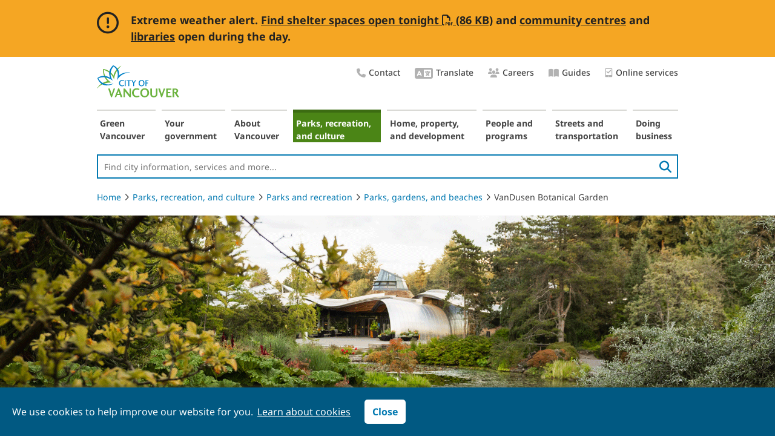

--- FILE ---
content_type: text/html; charset=utf-8
request_url: https://vancouver.ca/parks-recreation-culture/vandusen-botanical-garden.aspx
body_size: 15234
content:
<!DOCTYPE html> 
<html lang="en">
    
                
            

        
    <head><!-- PageID 15423 -->
        <meta charset = "utf-8">
        <title>VanDusen Botanical Garden | City of Vancouver</title>

        <link rel="icon" href="/images/cov/ui/favicon.ico" type="image/x-icon" />
        <link rel="shortcut icon" href="/images/cov/ui/favicon.ico" type="image/x-icon" />
        <link rel="canonical" href="https://vancouver.ca/parks-recreation-culture/vandusen-botanical-garden.aspx" />
        
        
        
        
        
              

        <meta name="description" content="Visit VanDusen Botanical Garden, a 55-acre oasis in the heart of Vancouver with over 7,500 plant species and varieties from around the world." />
        <meta name="keywords" content="" />
        <meta name="author" content="City of Vancouver" />
        <meta name="rating" content="general" />
        <meta name="robots" content="index, follow" />
        
        <meta name="published" content="Wed, 21 Jan 2026 06:03:58" />
        <meta name="modified" content="Mon, 17 Jun 2024 16:40:59" />
        <meta name="guid" content="E9DE26B6BC1D497AAA6FAE4176AD750A" />
        <meta name="id" content="15423" />

        <meta property="og:image" content="https://vancouver.ca/images/cov/feature/covlogo-share.png" />
        
        <meta property="og:title" content="VanDusen Botanical Garden" />
        <meta property="og:description" content="Our 55-acre oasis in the heart of Vancouver with over 7,500 plant species and varieties from around the world." />
        <meta property="og:url" content="https://vancouver.ca/parks-recreation-culture/vandusen-botanical-garden.aspx" />
        
        <!-- Twitter Card //-->
        <meta name="twitter:card" content="summary_large_image" />
        <meta name="twitter:site" content="@CityofVancouver" />
        <meta name="twitter:title" content="VanDusen Botanical Garden" />
        <meta name="twitter:description" content="Our 55-acre oasis in the heart of Vancouver with over 7,500 plant species and varieties from around the world." />
        <meta name="twitter:image" content="https://vancouver.ca/images/cov/feature/covlogo-share.png" />
        <meta name="twitter:image:alt" content="City of Vancouver" />

        <!-- JavaScript -->
<script type="text/javascript" src="/js/cov/jquery-3.7.0.min.js"></script>
        
<!-- Data Layer -->
    <script>
dataLayer = [{'pageID':'15423'}];
    </script>
<!-- End Data Layer -->
<!-- Optimizely -->
    <!-- script src="//cdn.optimizely.com/js/565901011.js"></script//-->
<!-- End Optimizely -->



<!-- Google Tag Manager -->
    <script>(function(w,d,s,l,i){w[l]=w[l]||[];w[l].push({'gtm.start':new Date().getTime(),event:'gtm.js'});var f=d.getElementsByTagName(s)[0],j=d.createElement(s),dl=l!='dataLayer'?'&l='+l:'';j.async=true;j.src='//www.googletagmanager.com/gtm.js?id='+i+dl;f.parentNode.insertBefore(j,f);})(window,document,'script','dataLayer','GTM-KMLTDN');</script>
<!-- End Google Tag Manager -->

	

        <link rel="stylesheet" media="screen" href="/css/cov/layout.css?v20240429" />
        <link rel="stylesheet" media="screen" href="/css/cov/layout-super-wide.css?v20220301" />
        <!--[if lte IE 8]><link rel="stylesheet" href="/css/cov/ieonly.css" /><![endif]-->
        <link rel="stylesheet" href="/css/cov/main.css?v20240429" />
        <link rel="stylesheet" media="print" href="/css/cov/print.css?v20240429" />
        <link rel="stylesheet" href="/css/cov/nivo-slider.css?v201605" />
        <link rel="stylesheet" href="/css/cov/font.css" />

        
        <script type="text/javascript" src="/js/cov/common.js?v20220906"></script>
        <script type="text/javascript" src="/js/cov/tweener.js"></script>
        <script type="text/javascript" src="/js/cov/mediaGallery.js"></script>
        <script type="text/javascript" src="/js/cov/ypGoogleMap.js"></script>
        <script type="text/javascript" src="/js/cov/jquery.nivo.slider.js"></script>
 

        <link rel="stylesheet" href="/css/cov/widgets.css" />
        
        <!-- Fontawesome CSS/JS -->
        
        <link rel="stylesheet" href="/resources/font-awesome-pro/v6/css/cov-custom.css" />
        
        
        <!--
        <link href="//fonts.googleapis.com/css?family=Montserrat:400,500,700" rel="stylesheet" type="text/css">
        <link rel="stylesheet" type="text/css" href="https://cloud.typography.com/7967596/6671792/css/fonts.css?v201810" />
        //-->
        
        <script type="text/javascript" src="/js/cov/widgets.js"></script>

        <meta name="viewport" content="width=device-width, initial-scale=1" />
        <link rel="stylesheet" media="screen" href="/css/cov/responsive.css?v20240429" />
        <script type="text/javascript" src="/js/cov/responsive-1.1.js?v20200402"></script>
        
        
	
				
    
    
    	
    </head>
    <body class="content pE9DE26B6BC1D497AAA6FAE4176AD750A  showHelp cov-super-wide cov-auto-height ">
        
        

<!-- Google Tag Manager -->
    <noscript><iframe src="//www.googletagmanager.com/ns.html?id=GTM-KMLTDN" height="0" width="0" style="display:none;visibility:hidden"></iframe></noscript>
<!-- End Google Tag Manager -->


        
        
        
           
     
        
        
        <div id="doc">
            <div id="doc2" class="contentWide">
                <!--googleoff: all-->
                <div id="header" role="banner">
                    <div class="accessibility">
	<div class="skip-links">
		<ul>
			<li><a href="#content" class="skip">Skip to content</a> </li>
			<li><a href="#topNav" class="skip">Skip to main navigation</a></li>
			<li><a href="#leftRail" class="skip">Skip to section navigation</a></li>
			<li><a href="#header-site-search" class="skip">Skip to search</a></li>
		</ul>
	</div>
</div>
<a id="logo" href="/default.aspx"><img src="/images/cov/ui/covLogo.png" alt="City Of Vancouver home page" /></a>

<div style="display:none">
<svg viewBox="0 0 100 100" xmlns="http://www.w3.org/2000/svg">
    <defs>
        <filter x="-50%" y="-50%" width="200%" height="200%" filterUnits="objectBoundingBox" id="house-filter-1">
            <feOffset dx="0" dy="0" in="SourceAlpha" result="shadowOffsetOuter1" />
            <feGaussianBlur stdDeviation="5" in="shadowOffsetOuter1" result="shadowBlurOuter1" />
            <feColorMatrix values="0 0 0 0 0   0 0 0 0 0   0 0 0 0 0  0 0 0 0.25 0" type="matrix" in="shadowBlurOuter1" result="shadowMatrixOuter1" />
            <feMerge>
                <feMergeNode in="shadowMatrixOuter1" />
                <feMergeNode in="SourceGraphic" />
            </feMerge>
        </filter>
        <polyline points="0 0 48.3189468 0 48.3189468 41.7299995 0 41.7299995" />
        <polyline points="0 0 58.94325 0 58.94325 45 0 45" />
        <polygon points="0 0.100206186 30.9278351 0.100206186 30.9278351 32 0 32" />
    </defs>
		<symbol xmlns="http://www.w3.org/2000/svg" xmlns:xlink="http://www.w3.org/1999/xlink" viewBox="0 0 26 20" style="enable-background:new 0 0 14 14;" xml:space="preserve" id="icon-chat">
				<title>chat</title>
				<path fill-rule="evenodd" clip-rule="evenodd" d="M18.5683 7.14286C18.5683 5.17857 17.6607 3.49702 15.8456 2.09821C14.0304 0.699405 11.8433 0 9.28417 0C6.72507 0 4.53793 0.699405 2.72276 2.09821C0.907587 3.49702 0 5.17857 0 7.14286C0 8.66071 0.565382 10.0298 1.69615 11.25C1.24979 12.2619 0.714167 13.0655 0.0892708 13.6607C0 13.7798 -0.0148785 13.9137 0.0446354 14.0625C0.0743924 14.122 0.119028 14.1815 0.178542 14.2411C0.238056 14.2708 0.297569 14.2857 0.357083 14.2857C1.7259 14.2857 3.05009 13.9137 4.32964 13.1696C5.84724 13.9137 7.49875 14.2857 9.28417 14.2857C11.8433 14.2857 14.0304 13.5863 15.8456 12.1875C17.6607 10.7887 18.5683 9.10714 18.5683 7.14286ZM5.03388 8.60806C5.68114 8.60806 6.20585 8.127 6.20585 7.53358C6.20585 6.94016 5.68114 6.4591 5.03388 6.4591C4.38662 6.4591 3.86192 6.94016 3.86192 7.53358C3.86192 8.127 4.38662 8.60806 5.03388 8.60806ZM10.5031 7.53358C10.5031 8.127 9.97835 8.60806 9.33109 8.60806C8.68383 8.60806 8.15912 8.127 8.15912 7.53358C8.15912 6.94016 8.68383 6.4591 9.33109 6.4591C9.97835 6.4591 10.5031 6.94016 10.5031 7.53358ZM13.6283 8.60806C14.2756 8.60806 14.8003 8.127 14.8003 7.53358C14.8003 6.94016 14.2756 6.4591 13.6283 6.4591C12.981 6.4591 12.4563 6.94016 12.4563 7.53358C12.4563 8.127 12.981 8.60806 13.6283 8.60806Z" />
				<path d="M25.6207 19.375C24.9958 18.7798 24.4602 17.9762 24.0139 16.9643C25.1446 15.744 25.71 14.375 25.71 12.8571C25.71 11.3988 25.1744 10.0744 24.1031 8.88393C23.0319 7.66369 21.6482 6.78571 19.952 6.25C19.9818 6.51786 19.9967 6.81548 19.9967 7.14286C19.9967 9.49405 18.9403 11.5179 16.8276 13.2143C14.7446 14.881 12.2301 15.7143 9.28417 15.7143C8.86757 15.7143 8.39146 15.6845 7.85583 15.625C8.57 16.9345 9.70076 17.9911 11.2481 18.7946C12.7955 19.5982 14.5214 20 16.4258 20C18.2112 20 19.8628 19.628 21.3804 18.8839C22.6599 19.628 23.9841 20 25.3529 20C25.5017 20 25.6058 19.9256 25.6654 19.7768C25.7249 19.628 25.71 19.494 25.6207 19.375Z" />
		</symbol>

     <symbol xmlns="http://www.w3.org/2000/svg" viewBox="0 0 35 26" fill="none" id="quote-top">
        <title>Quote top</title>
            <g>
                <path d="M15.0127 0C2.07617 1.14551 0.743652 8.85742 0.665039 13.4009V26H13.1309V13.4009H8.07422C7.22705 7.35352 13.0527 4.84863 16.0708 4.35254L15.0127 0Z" fill="#337d78"/>
                <path d="M33.6064 0C20.6699 1.14551 19.3374 8.85742 19.2588 13.4009V26H31.7246V13.4009H26.668C25.8208 7.35352 31.6465 4.84863 34.6646 4.35254L33.6064 0Z" fill="#337d78"/>
            </g>
    </symbol>
    <symbol xmlns="http://www.w3.org/2000/svg" viewBox="0 0 35 27" fill="none" id="quote-bottom">
        <title>Quote bottom</title>
            <g>
                <path d="M20.4604 26.5C33.397 25.3545 34.7295 17.6426 34.8081 13.0991L34.8081 0.5L22.3423 0.499999L22.3423 13.0991L27.3989 13.0991C28.2461 19.1465 22.4204 21.6514 19.4023 22.1475L20.4604 26.5Z" fill="#337d78"/>
                <path d="M1.8667 26.5C14.8032 25.3545 16.1357 17.6426 16.2144 13.0991L16.2144 0.499998L3.74854 0.499997L3.74854 13.0991L8.80518 13.0991C9.65234 19.1465 3.82666 21.6514 0.808594 22.1475L1.8667 26.5Z" fill="#337d78"/>
            </g>
    </symbol>
    <symbol xmlns="http://www.w3.org/2000/svg" viewBox="0 0 14 17" id="icon-tablet">
        <title>Online services</title>
            <g>
                <path d="M5.49159 9.88828C5.65683 10.0535 5.93774 10.0535 6.10298 9.88828L10.9611 5.03019C11.1263 4.86495 11.1263 4.58404 10.9611 4.4188L10.3662 3.82393C10.201 3.65869 9.93658 3.65869 9.77134 3.82393L5.80555 7.78972L3.93833 5.93902C3.77308 5.77378 3.5087 5.77378 3.34346 5.93902L2.74859 6.53389C2.58335 6.69913 2.58335 6.98004 2.74859 7.14528L5.49159 9.88828Z"/>
                <path d="M11.8834 0.5H1.82626C1.05483 0.5 0.454834 1.11875 0.454834 1.85V15.15C0.454834 15.9094 1.05483 16.5 1.82626 16.5H11.8834C12.6263 16.5 13.2548 15.9094 13.2548 15.15V1.85C13.2548 1.11875 12.6263 0.5 11.8834 0.5ZM6.85483 15.6C6.34055 15.6 5.94055 15.2063 5.94055 14.7C5.94055 14.2219 6.34055 13.8 6.85483 13.8C7.34055 13.8 7.76912 14.2219 7.76912 14.7C7.76912 15.2063 7.34055 15.6 6.85483 15.6ZM11.8834 12.5625C11.8834 12.7594 11.712 12.9 11.5405 12.9H2.16912C1.96912 12.9 1.82626 12.7594 1.82626 12.5625V2.1875C1.82626 2.01875 1.96912 1.85 2.16912 1.85H11.5405C11.712 1.85 11.8834 2.01875 11.8834 2.1875V12.5625Z"/>
            </g>
    </symbol>
</svg>
</div>

<div class="utility-nav right">
   <ul class="list-plain">
		 <li>
				<a href="/your-government/contact-the-city-of-vancouver.aspx">
					 <i class="utility-nav-icon fa-icon fas fa-phone" aria-hidden="true"></i>Contact
				</a>
		 </li>
		<li>
			 <a href="/translate.aspx">
					<i class="utility-nav-icon fa-icon fas fa-language" aria-hidden="true" style="font-size: 24px;"></i>Translate
			</a>
		</li>
		<li>
			 <a href="/your-government/work-for-the-city-of-vancouver.aspx">
					<i class="utility-nav-icon fa-icon fas fa-users" aria-hidden="true"></i>Careers
			</a>
		</li>


<!--      <li><a href="/our-city/careers.html">Careers</a></li>
      <li><a href="/news-and-events.html">News &amp; Events</a></li>-->

      <li>
         <a href="/guides.aspx">
            <i class="utility-nav-icon fa-icon fas fa-book-open" aria-hidden="true"></i>Guides
        </a>
      </li>
      				<li>
			 <a href="/online-services.aspx">
										<svg aria-hidden="true">
						 <use xlink:href="#icon-tablet"  tabindex="-1"></use>
					</svg>Online services
			</a>
		</li>
   </ul>
</div>

<a id="neighbourhoodsDropDown" href="/news-calendar/10989.aspx" class="lnkDropdown" style="display:none;">Areas of the city</a>

<script type="text/javascript">
    function SetBackImage(SectionGuid)
    {
        if(SectionGuid == '')
        {
            SectionGuid = 'Default';
        }
        var BackGroundImages = $('#background-image-data .' + SectionGuid);
        var NumberofBackgrounds = $(BackGroundImages).length;
        if(NumberofBackgrounds == 0)
        {
            BackGroundImages = $('#background-image-data .' + SectionGuid);
            NumberofBackgrounds = $(BackGroundImages).length;
        }
        var BackGroundImage = $(BackGroundImages).filter(':eq(' + Math.floor((Math.random()*NumberofBackgrounds)) + ')').text();
        //$('body').css('background-image', 'url(' + BackGroundImage + ')');

        SetBodyClass(SectionGuid);
    }

    function SetBodyClass(SectionGuid)
    {
        $('body').addClass('s' + SectionGuid);
    }

    function InheritFromLinkInBreadCrumb(BreadcrumbLinkPosition, SourceAndTargetDomId)
    {
        if(BreadcrumbLinkPosition == null)
            return;

        var BreadcrumbLinkObject = $('.crumbNav a:eq(' + (BreadcrumbLinkPosition-1) + ')');

        if($(BreadcrumbLinkObject).length > 0)
        {
            
            var BreadcrumbLink = $(BreadcrumbLinkObject).attr('href');
            $.get(BreadcrumbLink , function(data) {
                $('#' + SourceAndTargetDomId).append($(data).find('#' + SourceAndTargetDomId));
            });
            

            
        }
    }
</script>

                    <script type="text/javascript">
                        SetBackImage('3D48BA295D9A4E8FAE0F95755D65318D');
                    </script>
                    <nav aria-label="Main navigation">
                        <ul id="topNav">
                            <li id="s66ED949F063F4F5186AA9B8C51ECF602" class="isParent notSelected s66ED949F063F4F5186AA9B8C51ECF602"><a href="/green-vancouver.aspx">Green Vancouver</a></li><li id="s5785640C8B3C4775A3C50AC844695609" class="isParent notSelected s5785640C8B3C4775A3C50AC844695609"><a href="/your-government.aspx">Your government</a></li><li id="s40817C78182C4DF6A38920F36FFA0369" class="isParent notSelected s40817C78182C4DF6A38920F36FFA0369"><a href="/about-vancouver.aspx">About Vancouver</a></li><li id="s3D48BA295D9A4E8FAE0F95755D65318D" class="isParent isSelected s3D48BA295D9A4E8FAE0F95755D65318D"><a href="/parks-recreation-culture.aspx">Parks, recreation, and culture</a></li><li id="s95C37A60D9EF4577B6E4DAFDE81CD315" class="isParent notSelected s95C37A60D9EF4577B6E4DAFDE81CD315"><a href="/home-property-development.aspx">Home, property, and development</a></li><li id="sC2B4C2DC13D8429385393D092BE31D4A" class="isParent notSelected sC2B4C2DC13D8429385393D092BE31D4A"><a href="/people-programs.aspx">People and programs</a></li><li id="s1B48E3BC89AD4680B2E902C48640C64A" class="isParent notSelected s1B48E3BC89AD4680B2E902C48640C64A"><a href="/streets-transportation.aspx">Streets and transportation</a></li><li id="s83B05EAE7905419981E4FC0BE75FA7D8" class="isParent notSelected s83B05EAE7905419981E4FC0BE75FA7D8"><a href="/doing-business.aspx">Doing business</a></li>
                        </ul>
                    </nav>
                    <p id="cov-cta"><a href="/your-government/contact-the-city-of-vancouver.aspx" rel="nofollow">&nbsp;</a></p>
                    <div class="search-wrapper" role="search">
			            <form class="header-searchbox searchbox-open" method="get" action="/search.aspx">
                            <label for="header-site-search" class="hidden">Site Search:</label>
                            <input id="header-site-search" type="search" placeholder="Find city information, services and more..." name="q" class="header-searchbox-input" onkeyup="headerSearchButtonUp();" required>
                            <input type="hidden" name="ftype" value="Webpage">
                            <button class="pull-right" aria-label="search">
                                <i class="fas fa-search" aria-hidden="true"></i>
                            </button>
  
                        </form>
                    </div>
                    <script>
// BC20201027 jQuery3
//                        $("#topNav")
//                            .mouseover(function() {
                            $("#topNav").on("mouseover", function(){  
                                $("#header-site-search").blur();
                                $("#searchInput").blur();                                
                            })
                    </script>                      
                </div>
                <nav aria-label="breadcrumb">
                <ol class="breadcrumb">
                    <li><a href="/default.aspx">Home</a><i class="fal fa-angle-right"></i></li><li><a href="/parks-recreation-culture.aspx">Parks, recreation, and culture</a><i class="fal fa-angle-right"></i></li><li><a href="/parks-recreation-culture/parks-and-recreation.aspx">Parks and recreation</a><i class="fal fa-angle-right"></i></li><li><a href="/parks-recreation-culture/parks-gardens-and-beaches.aspx">Parks, gardens, and beaches</a><i class="fal fa-angle-right"></i></li><li>VanDusen Botanical Garden</li>
                </ol>
                </nav>
                <!--googleon: all-->
                <div id="contentContainer" role="main" >
                    <div id="content">

                        
                        
                        
                        
            
                        


                        
                                    <div id="landingBanner" class="landingBanner landingBanner--desktop clear" style="background-image: url('/images/cov/feature/vandusen-botanical-garden-1366x400-landing.gif'); margin-bottom: 0;"></div>                                    
                                
                                            <div id="landingBannerMobile" class="landingBanner landingBanner--mobile clear" style="background-image: url('/images/cov/feature/vandusen-botanical-garden-600x300-landing.gif'); margin-bottom: 0;"></div>
                                        
                                            <div class="landingBanner-credit" style="margin-bottom: 40px;padding: 0;min-height: 0;">
                        					    <span></span>
                        					</div>
                                        
                        
                        
                        
                        
                         
                                        <h1><img class="print-logo" alt="City of Vancouver logo" src="/images/cov/ui/covLogo.png"/>VanDusen Botanical Garden</h1>    
                                    

                        

                        

                        
                        <div class="imgallpadding">
                                                    
                        </div>
                    </div>
                    
                    <div class="modContainer">
                        
                        



<a id="section120834" class="section-anchor anchor" style="display: block;"></a>
<section id="section120834-bg" class="section-alt-bg 
 no-subtitle
 section-bg-white " style="
 min-height: 250px; box-sizing: border-box;
">




    






    
    


    


                
            


<div id="component130538" class=""></div>


    
    
    


    


                
            


<div id="component130530" class=""></div>


    <div id="content-blk120835" class="content-blk blk-half bg-primary padding ">




 




    <div class="blk-content ">
         
        <h2><a id="booking"></a>Buy tickets online and save</h2>

<p>Purchase your tickets online or at the VanDusen admission desk. Save $1 on the adult admission ticket when you purchase online in advance.</p>

<p><a class="btn-secondary" href="https://www.showpass.com/o/vandusen-botanical-garden/" target="_blank">Book tickets now <em aria-hidden="true" class="fa-external-link far"><span class="sr-only">External website, opens in new tab</span></em></a></p>

<p><em aria-hidden="true" class="fa-info-circle far"><span class="sr-only">Information icon</span></em> Online ticket purchases for VanDusen Botanical Garden will be directed to our third-party ticketing provider, ShowPass. We are not liable for the security of the information shared with ShowPass.</p>
    </div>
</div>
<div id="content-blk120836" class="content-blk blk-half border padding ">




 

                    <h2>Hours of operation</h2>
                



    <div class="blk-content ">
         
        <ul>
	<li><strong>January and February</strong>: 10am to 2pm</li>
	<li><strong>March</strong>:<strong>&nbsp;</strong>10am to 5pm</li>
	<li><strong>April</strong>:<strong>&nbsp;</strong>9am to 5pm</li>
	<li><strong>May</strong>: 9am to 6pm</li>
	<li><strong>June to September 7&nbsp;</strong>(Labour Day):&nbsp; 9am to 7pm</li>
	<li><strong>September 8&nbsp;to October 31</strong>: 9am to 5pm</li>
	<li><strong>November to December </strong>(closed December 25): 10am to 2pm</li>
</ul>

<p><em aria-hidden="true" class="fa-info-circle far"><span class="sr-only">Note&nbsp;&nbsp;</span></em> Last entry is 30 minutes before closing.</p>

<p>The Garden Cafe is open daily during Garden hours.<br />
<em aria-hidden="true" class="fa-info-circle far"><span class="sr-only">Information icon</span></em>&nbsp;Cafe is closed on December 25 and January 1.</p>

<p>The gift shop is open at 10am daily until the Garden closes.</p>
    </div>
</div>




    
            <div class="unstyledTextBlock sectiondotparent" style="background-color: transparent;">
               <hr class="separator--dotted">
            </div>
            
</section>







<a id="section120837" class="section-anchor anchor" style="display: block;"></a>
<section id="section120837-bg" class="section-alt-bg 
 no-subtitle
 section-bg-light " style="
 min-height: 250px; box-sizing: border-box;
">




<div class="section-title--wrapper no-icon">
        
        
        <div>
        <h2 class="section-title">
        
          
        
        
        About the Garden
        
      
           
             
    
    </h2>

    

    
    </div>
    </div>   
        





<div id="content-blk120838" class="content-blk blk-two-third  padding-right-eq10">




 




    <div class="blk-content ">
         
        <p>VanDusen Botanical Garden is a 55-acre oasis in the heart of Vancouver with over 7,500 plant species and varieties from around the world. It has something for everyone to enjoy:</p>

<ul>
	<li>Spot and photograph local wildlife.</li>
	<li>Find your way through the hedge maze.</li>
	<li>Unwind in a serene setting.</li>
	<li>Dine on the patios of the Garden Cafe or Shaughnessy Restaurant.</li>
	<li>Browse the garden-themed gift shop.</li>
</ul>

<p>The Garden's multi-award winning LEED Platinum Visitor Centre was named Most Sustainable Building of the Year in 2014.&nbsp;</p>
    </div>
</div>


<div id="largeIcon120839" class="large-icon-blk blk-one-third border bg-light">
    

    
    
    
    
    

    
    <a  href="/parks-recreation-culture/what-to-see-and-do-at-vandusen.aspx" tabindex="-1" aria-hidden="true">
		
		                        <img src="/images/cov/icons/vandusen-garden-maze-large-icon.png" alt="Aerial view of the garden maze at VanDusen Botanical Garden" title="Aerial view of the garden maze at VanDusen Botanical Garden"/>
		                    
	</a>
    <div class="large-icon-desc padding">
        <h2 class="display-4">
            <a class="redirect"
            
            
                                    href="/parks-recreation-culture/what-to-see-and-do-at-vandusen.aspx">What to see and do
                                
            
            </a>
        </h2>
        
        
                        <p>Enjoy all the garden has to offer with guided tours, educational exhibits, events, and more.</p>
                    
    </div>
    

    

    
</div>


<div class="pd-blk blk-two-third">



    
<ul id="pd__set121942" class="pd-blk-set">

    <li>
      <p class="pd-blk-control">
        <input type="button" class="pd-blk-control-show btn-secondary" value="Show all"> <span aria-hidden="true">|</span> 
        <input type="button" class="pd-blk-control-hide btn-secondary" value="Hide all">
      </p>
    </li>
    
    
    
    <li id="accessibility">
    <a id="pd__section121944" class="pd-blk-summary border" aria-controls="pd-blk-group121944" aria-expanded="false" href="javascript:void(0);">
        <span class="pd-blk-toggle">
             <img class="pd-blk-icon-plus" src="/images/cov/ui/PD-blue-s.png" alt="" aria-hidden="true">
        </span>
        <div>
            
            
                            
                        
            <div class="pd-blk-summary-content"><h3>Accessibility</h3></div>
        </div>   
    </a>
    <div id="pd-blk-group121944" class="pd-blk-group121944" aria-hidden="true">
        <div>
            
            <h4>Facility and garden access</h4>

<p>The Visitor Centre, Administration Building, Floral Hall, Shaughnessy Restaurant, and most paved garden paths are fully accessible to wheelchairs, scooters, and walkers.</p>

<h4>Touring the garden</h4>

<p>Many of the pathways, both paved and unpaved, can be uneven. Care should be taken for those using walking aids. Some steps do not have handrails or handrails on both sides.&nbsp;</p>

<h4>Service animals</h4>

<p>Working guide and service dogs are welcome. Leave pets at home.</p>

<h4>Accessible toilets</h4>

<p>Accessible washrooms are located in the Visitor Centre. Some accessible portable washrooms are available in the garden.&nbsp;</p>

<h4>Parking</h4>

<p>The VanDusen Botanical Garden parking lot is located on West 37th Ave, just off of Oak St. Accessible parking spots are available, and parking is free. There is an accessible drop-off loop just off of Oak St&nbsp;at the front entrance of the garden.&nbsp;</p>

<h4>Admission</h4>

<p>Required attendants for those needing assistance are offered free access. Let our staff at the admission desk know and a complimentary ticket will be processed for the attendant.</p>

<h4>Sensory</h4>

<p>At times, vehicles and machinery such as lawn mowers may be at work in the garden that could affect those with sensory issues.&nbsp;</p>

<p>Sensory support kits, including tinted glasses, noise-cancelling earmuffs, and other items are available for neurodivergent patrons. Ask staff at the membership desk if you would like to borrow a kit during your visit.</p>
        </div>
    </div>
</li>
    
    <li id="pd57488">
    <a id="pd__section121943" class="pd-blk-summary border" aria-controls="pd-blk-group121943" aria-expanded="false" href="javascript:void(0);">
        <span class="pd-blk-toggle">
             <img class="pd-blk-icon-plus" src="/images/cov/ui/PD-blue-s.png" alt="" aria-hidden="true">
        </span>
        <div>
            
            
                            
                        
            <div class="pd-blk-summary-content"><h3>Code of conduct</h3></div>
        </div>   
    </a>
    <div id="pd-blk-group121943" class="pd-blk-group121943" aria-hidden="true">
        <div>
            
            <h4>General garden rules&nbsp;</h4>

<ul>
	<li>We recommend wearing comfortable walking shoes and weather appropriate clothing. Shirts and shoes are required.</li>
	<li>Walk and explore the garden along designated pathways and lawn areas only.&nbsp;</li>
	<li>To protect our botanical collections, do not pick or remove any plant materials such as flowers, seeds or foliage. All plant material must be left in the garden.&nbsp;</li>
	<li>Dispose of waste in the garbage and recycling bins provided.</li>
	<li>Baby strollers, wagons, and wheelchairs are welcome. Leave rollerblades, skate boards, and tricycles at home, and lock up bicycles outside the Visitor Centre.&nbsp;</li>
	<li>Working guide and service dogs are welcome. Leave pets at home.</li>
	<li>Do not feed or handle wildlife.</li>
	<li>Supervise children at all times.&nbsp;The minimum age to visit the garden without an adult or guardian is 13 years old (youth).</li>
	<li>One adult, senior, or youth can supervise and accompany up to a maximum of 5 children 0 to 4 years of age. For example, at least two adults, seniors, or youth must accompany a group of six to ten children in the 0 to 4 age category. This ratio is not applicable for daycares and school groups that have booked through our education department.&nbsp;</li>
	<li>Bring a picnic and a blanket to enjoy in the garden. Lawn chairs and coolers are permitted on the Great Lawn only. Portable grills are not permitted.&nbsp;</li>
	<li>Keep personal items with you at all times. The garden is not responsible for lost or stolen belongings. If you find something in the garden that does not belong to you, return it to a staff member or volunteer.</li>
</ul>

<h4>Prohibited at any time</h4>

<ul>
	<li>Use of drones</li>
	<li>Balls, frisbees, hula hoops, hockey sticks, and other sports equipment</li>
	<li>Swimming in the lakes, ponds and waterfall</li>
	<li>Amplified music</li>
	<li>Outside alcohol (Alcoholic beverages are available for purchase at <a href="/parks-recreation-culture/dine-at-vandusen.aspx">onsite licensed establishments</a>.)</li>
	<li>Smoking of any kind, including vaping</li>
	<li>Tripods in garden beds or pathways (They may only be used in grassy areas.)</li>
</ul>
        </div>
    </div>
</li>
</ul>

</div>
<script>
accordionToggle($('#pd__set121942 li a'));
if (document.getElementById("pd__set121942").childElementCount > 2) {
    $('#pd__set121942').find('.pd-blk-control').css('display', 'block');
    showAll($('#pd__set121942 .pd-blk-control-show'), $('#pd__set121942 li a'));
    hideAll($('#pd__set121942 .pd-blk-control-hide'), $('#pd__set121942 li a'));
} else {
    $('#pd__set121942').find('.pd-blk-control').remove();
}
</script>






</section>







<a id="section120841" class="section-anchor anchor" style="display: block;"></a>
<section id="section120841-bg" class="section-alt-bg 
 no-subtitle
 section-bg-white " style="
 min-height: 250px; box-sizing: border-box;
">

<h2 class="sr-only">Guide to the Garden</h2>


<div class="section-title--wrapper no-icon">
        
        
        <div>
        <h2 class="section-title">
        
          
        
        
        Guide to the Garden
        
      
           
             
    
    </h2>

    

    
    </div>
    </div>   
        







<div id="largeIcon15430" class="large-icon-blk blk-one-third border bg-light">
    

    
    
    
    
    

    
    <a  href="/parks-recreation-culture/admission-fees-at-vandusen.aspx" tabindex="-1" aria-hidden="true">
		
		                        <img src="/images/cov/icons/family-at-vandusen-large-icon.png" alt="A woman and a man wearing a baby amongst purple and pink flowers at VanDusen Gardens" title="A woman and a man wearing a baby amongst purple and pink flowers at VanDusen Gardens"/>
		                    
	</a>
    <div class="large-icon-desc padding">
        <h2 class="display-4">
            <a class="redirect"
            
            
                                    href="/parks-recreation-culture/admission-fees-at-vandusen.aspx">Admission and Garden membership
                                
            
            </a>
        </h2>
        
        
                        <p>Book admission tickets to VanDusen Botanical Garden and buy and renew memberships online.</p>
                    
    </div>
    

    

    
</div>

<div id="largeIcon15428" class="large-icon-blk blk-one-third border bg-light">
    

    
    
    
    
    

    
    <a  href="/parks-recreation-culture/vandusen-location-and-hours.aspx" tabindex="-1" aria-hidden="true">
		
		                        <img src="/images/cov/icons/vandusen-garden-visitor-centre-large-icon.png" alt="Exterior of the Visitor Centre at VanDusen Botanical Gardens" title="Exterior of the Visitor Centre at VanDusen Botanical Gardens"/>
		                    
	</a>
    <div class="large-icon-desc padding">
        <h2 class="display-4">
            <a class="redirect"
            
            
                                    href="/parks-recreation-culture/vandusen-location-and-hours.aspx">Location and hours
                                
            
            </a>
        </h2>
        
        
                        <p>VanDusen Garden is located at 5251 Oak St and open daily. Find directions, parking information, and opening hours.</p>
                    
    </div>
    

    

    
</div>

<div id="largeIcon15431" class="large-icon-blk blk-one-third border bg-light">
    

    
    
    
    
    

    
    <a  href="/parks-recreation-culture/dining-and-rentals-at-vandusen.aspx" tabindex="-1" aria-hidden="true">
		
		                        <img src="/images/cov/icons/matt-kennedy-vandusen-indoor-event-rental-set-up-large-icon.png" alt="Photo credit: Matt Kennedy - Long table with chairs lined up on each side for an indoor event at a hall in VanDusen Gardens" title="Photo credit: Matt Kennedy - Long table with chairs lined up on each side for an indoor event at a hall in VanDusen Gardens"/>
		                    
	</a>
    <div class="large-icon-desc padding">
        <h2 class="display-4">
            <a class="redirect"
            
            
                                    href="/parks-recreation-culture/dining-and-rentals-at-vandusen.aspx">Indoor event rentals
                                
            
            </a>
        </h2>
        
        
                        <p>Rent one of VanDusen&#39;s elegant facilities for your next private event or special occasion.</p>
                    
    </div>
    

    

    
</div>

<div id="largeIcon41615" class="large-icon-blk blk-one-third border bg-light">
    

    
    
    
    
    

    
    <a  href="/parks-recreation-culture/outdoor-event-rentals-at-vandusen.aspx" tabindex="-1" aria-hidden="true">
		
		                        <img src="/images/cov/icons/taryn-baxter-photography-vandusen-outdoor-wedding-large-icon.png" alt="Photo credit: Taryn Baxter Photography. Outdoor wedding at VanDusen Gardens. " title="Photo credit: Taryn Baxter Photography. Outdoor wedding at VanDusen Gardens. "/>
		                    
	</a>
    <div class="large-icon-desc padding">
        <h2 class="display-4">
            <a class="redirect"
            
            
                                    href="/parks-recreation-culture/outdoor-event-rentals-at-vandusen.aspx">Outdoor event rentals
                                
            
            </a>
        </h2>
        
        
                        <p>Hold your wedding or special event in one of VanDusen&#39;s beautiful outdoor wedding locations.</p>
                    
    </div>
    

    

    
</div>

<div id="largeIcon15730" class="large-icon-blk blk-one-third border bg-light">
    

    
    
    
    
    

    
    <a  href="/parks-recreation-culture/dine-at-vandusen.aspx" tabindex="-1" aria-hidden="true">
		
		                        <img src="/images/cov/icons/featured-dish-at-vandusen-large-icon.png" alt="A piece of grilled fish atop a bed of greens, drizzled with balsamic dressing" title="A piece of grilled fish atop a bed of greens, drizzled with balsamic dressing"/>
		                    
	</a>
    <div class="large-icon-desc padding">
        <h2 class="display-4">
            <a class="redirect"
            
            
                                    href="/parks-recreation-culture/dine-at-vandusen.aspx">Dine at VanDusen
                                
            
            </a>
        </h2>
        
        
                        <p>Savour the delicious menu items at both Shaughnessy Restaurant and Truffles Cafe.</p>
                    
    </div>
    

    

    
</div>

<div id="largeIcon120842" class="large-icon-blk blk-one-third border bg-light">
    

    
    
    
    
    

    
    <a  href="/parks-recreation-culture/commercial-filming-and-photography-vandusen.aspx" tabindex="-1" aria-hidden="true">
		
		                        <img src="/images/cov/icons/maricle-kang-photography-couple-kissing-along-vandusen-path-large-icon.png" alt="Photo credit: Maricle Kang Photography. Wedding couple kissing along a path in VanDusen Gardens" title="Photo credit: Maricle Kang Photography. Wedding couple kissing along a path in VanDusen Gardens"/>
		                    
	</a>
    <div class="large-icon-desc padding">
        <h2 class="display-4">
            <a class="redirect"
            
            
                                    href="/parks-recreation-culture/commercial-filming-and-photography-vandusen.aspx">Photography and Commercial Filming
                                
            
            </a>
        </h2>
        
        
                        <p>We provide a diverse backdrop for filming and photography at VanDusen Botanical Garden.</p>
                    
    </div>
    

    

    
</div>

<div id="largeIcon131751" class="large-icon-blk blk-one-third border bg-light">
    

    
    
    
    
    

    
    <a  href="/parks-recreation-culture/education-redirect-131752.aspx" tabindex="-1" aria-hidden="true">
		
		                        <img src="/images/cov/icons/two-people-looking-at-garden-vandusen-large-icon.png" alt="Two people looking at a garden bed at Vancouver's VanDusen Botanical Garden" title="Two people looking at a garden bed at Vancouver's VanDusen Botanical Garden"/>
		                    
	</a>
    <div class="large-icon-desc padding">
        <h2 class="display-4">
            <a class="redirect"
            
            
                                    href="/parks-recreation-culture/education-redirect-131752.aspx">Education
                                
            
            </a>
        </h2>
        
        
                        <p>From young to old, whether a new or experienced nature enthusiast, we have an education program for you.</p>
                    
    </div>
    

    

    
</div>

<div id="largeIcon131750" class="large-icon-blk blk-one-third border bg-light">
    

    
    
    
    
    

    
    <a  href="/parks-recreation-culture/redirect-131753.aspx" tabindex="-1" aria-hidden="true">
		
		                        <img src="/images/cov/icons/people-in-golf-cart-at-vandusen-large-icon.png" alt="People in a golf cart at VanDusen" title="People in a golf cart at VanDusen"/>
		                    
	</a>
    <div class="large-icon-desc padding">
        <h2 class="display-4">
            <a class="redirect"
            
            
                                    href="/parks-recreation-culture/redirect-131753.aspx">Volunteer at VanDusen
                                
            
            </a>
        </h2>
        
        
                        <p>Volunteer at VanDusen Botanical Garden and help inspire visitors, support learning, and contribute behind-the-scenes support to our Garden.</p>
                    
    </div>
    

    

    
</div>

<div id="largeIcon131749" class="large-icon-blk blk-one-third border bg-light">
    

    
    
    
    
    

    
    <a  href="/parks-recreation-culture/redirect-131754.aspx" tabindex="-1" aria-hidden="true">
		
		                        <img src="/images/cov/icons/people-walking-in-garden-vandusen.png" alt="People walking around at VanDusen" title="People walking around at VanDusen"/>
		                    
	</a>
    <div class="large-icon-desc padding">
        <h2 class="display-4">
            <a class="redirect"
            
            
                                    href="/parks-recreation-culture/redirect-131754.aspx">Donate to the Garden
                                
            
            </a>
        </h2>
        
        
                        <p>Your support goes a long way.</p>
                    
    </div>
    

    

    
</div>







</section>







<a id="section120840" class="section-anchor anchor" style="display: block;"></a>
<section id="section120840-bg" class="section-alt-bg 
 no-subtitle
 section-bg-light " style="
 min-height: 250px; box-sizing: border-box;
">

<h2 class="sr-only">Video of the Garden</h2>


    










 


<div id="videoIframeDiv58771" class="iframe-blk blk-full"><iframe class="iframe-blk-embed" title="" src="https://www.youtube.com/embed/BReTjK3jPZc" style="border: none;" allowfullscreen></iframe></div>





</section>







<a id="section120843" class="section-anchor anchor" style="display: block;"></a>
<section id="section120843-bg" class="section-alt-bg 
 no-subtitle
 section-bg-white " style="
 min-height: 250px; box-sizing: border-box;
">

<h2 class="sr-only">Contact the Garden</h2>


    





<div id="content-blk120845" class="content-blk blk-full   padding-right-eq70">




 




    <div class="blk-content ">
         
        <h2>Contact us</h2>

<p><em>VanDusen Botanical Garden and Bloedel Conservatory are jointly operated by the Vancouver Board of Parks and Recreation and the Vancouver Botanical Gardens Association.</em></p>
    </div>
</div>
<div id="content-blk120847" class="content-blk blk-one-third  padding-right-eq10">




 




    <div class="blk-content ">
         
        <p><strong>VanDusen admission desk:</strong><br />
Phone: 604-257-8463</p>

<p><strong>VanDusen 24-hour information line:</strong><br />
Phone: 604-257-8335</p>

<p><strong>Showpass ticketing support:</strong><br />
Email:&nbsp;<a href="/cdn-cgi/l/email-protection#087b7d7878677a7c487b60677f78697b7b266b6765377b7d6a626d6b7c355e69664c7d7b6d662d3a384a677c6966616b69642d3a384f697a6c6d662d3a385c616b636d7c61666f2d3a384166797d617a71"><span class="__cf_email__" data-cfemail="473432373728353307342f2830372634346924282a">[email&#160;protected]</span></a><br />
Phone: 1-844-307-7469</p>
    </div>
</div>
<div id="content-blk120848" class="content-blk blk-one-third  padding-right-eq10">




 




    <div class="blk-content ">
         
        <p><strong>Rental enquiries:</strong><br />
Email:&nbsp;<a href="/cdn-cgi/l/email-protection#c4b2a5aaa0b1b7a1aab6a1aab0a5a8b784b2a5aaa7abb1b2a1b6eaa7a5"><span class="__cf_email__" data-cfemail="4036212e243533252e32252e34212c330036212e232f353625326e2321">[email&#160;protected]</span></a></p>

<p><strong>Membership enquiries:</strong><br />
Email:&nbsp;<a href="/cdn-cgi/l/email-protection#e38e868e818691908b8a93a395828d879690868dcd8c9184"><span class="__cf_email__" data-cfemail="a0cdc5cdc2c5d2d3c8c9d0e0d6c1cec4d5d3c5ce8ecfd2c7">[email&#160;protected]</span></a></p>

<p><strong>Media enquiries only:</strong><br />
Email:&nbsp;<a href="/cdn-cgi/l/email-protection#da8a98f499b5b7b7afb4b3b9bbaeb3b5b4a99aacbbb4b9b5afacbfa8f4b9bb">PB.Communications@<br />
vancouver.ca</a></p>
    </div>
</div>
<div id="content-blk131748" class="content-blk blk-one-third  padding-right-eq10">




 




    <div class="blk-content ">
         
        <p><strong>Education enquiries:</strong><br />
Email:&nbsp;<a href="/cdn-cgi/l/email-protection#fd91989c8f93bd8b9c9399888e9893d3928f9a"><span class="__cf_email__" data-cfemail="acc0c9cddec2ecdacdc2c8d9dfc9c282c3decb">[email&#160;protected]</span></a></p>

<p><strong>Philanthropy enquiries:</strong><br />
Email:&nbsp;<a href="/cdn-cgi/l/email-protection#fd9b8893998f9c948e94939abd8b9c9399888e9893d3928f9a"><span class="__cf_email__" data-cfemail="7d1b0813190f1c140e14131a3d0b1c1319080e181353120f1a">[email&#160;protected]</span></a></p>

<p><strong>Media enquiries only:</strong><br />
Email: <a href="/cdn-cgi/l/email-protection#4d3b222138233928283f3e383d3d223f390d3b2c2329383e282363223f2a"><span class="__cf_email__" data-cfemail="6f1900031a011b0a0a1d1c1a1f1f001d1b2f190e010b1a1c0a0141001d08">[email&#160;protected]</span></a></p>
    </div>
</div>
<div id="content-blk120852" class="content-blk blk-one-third border padding ">




 




    <div class="blk-content ">
         
        <h2>Connect with us</h2>

<p><a href="http://www.facebook.com/vandusenbotanicalgarden/" id="vandusen-social" name="vandusen-social" target="_blank"><img alt="Facebook icon" height="25" src="/images/cov/icons/icon_facebook_16x16.png" width="25" /></a>&nbsp;<a href="https://www.instagram.com/vandusengarden/" target="_blank"><img alt="" height="25" src="/images/cov/icons/instagram-icon.png" width="25" /></a></p>
    </div>
</div>





</section>




                        
                         
                    </div>
                    
                 </div>
                
                
                
                <!--googleoff: all-->
                

<div class="sr-only">
    <h2>Contact information, partner agencies, and website policies</h2>
</div>
<footer id="footer" class="row fullWidth">
    
   <div class="four-col-footer">
        <div class="top-section">
            <div class="blk-one-fourth">
                <div class="icons">
                    <i class="fas fa-mobile-alt fa-inverse"></i>
                </div>
                <hr>
                 <ul>
	<li><a href="/van311.aspx">Download Van311</a></li>
	<li><a href="/online-services.aspx">More apps and online services</a></li>
</ul>
            </div>
            <div class="blk-one-fourth">
                <div class="icons">
                    <i class="fas fa-comments fa-inverse"></i>
                </div>
                <hr>
                    <ul>
	<li><button aria-label="Opens the Contact Us pop up" class="chat-with-us" onclick="chatButtonClicked()">Chat with us</button>
	<p><em aria-hidden="true" class="fa-clock far"><span class="sr-only">Clock icon</span></em>9am to 4pm daily</p>
	</li>
	<li><a href="/your-government/tell-us-online.aspx">Tell us online</a></li>
	<li><a href="/people-programs/accessibility-barriers.aspx">Report accessibility barriers</a></li>
	<li><a href="https://talkvancouver.com" target="_blank">Talk Vancouver</a></li>
	<li><a href="https://shapeyourcity.ca" target="_blank">Shape Your City</a></li>
	<li class="social-media-row"><a aria-label="Facebook" class="fa-lg fa-stack" href="https://facebook.com/CityofVancouver" rel="noopener noreferrer" target="_blank"><em aria-hidden="true" class="fa-facebook-square fa-inverse fab"><span class="sr-only">Facebook icon</span></em> </a> <a aria-label="Instagram" class="fa-lg fa-stack" href="https://instagram.com/cityofvancouver" rel="noopener noreferrer" target="_blank"> <em aria-hidden="true" class="fa-instagram fa-inverse fab"><span class="sr-only">Instagram icon</span></em> </a> <a aria-label="Threads" class="fa-lg fa-stack" href="https://www.threads.com/@cityofvancouver" rel="noopener noreferrer" target="_blank"> <em aria-hidden="true" class="fa-brands fa-inverse fa-square-threads fab"><span class="sr-only">Threads icon</span></em> </a> <a aria-label="LinkedIn" class="fa-lg fa-stack" href="https://linkedin.com/company/city-of-vancouver" rel="noopener noreferrer" target="_blank"> <em aria-hidden="true" class="fa-inverse fa-linkedin fab"><span class="sr-only">LinkedIn icon</span></em> </a> <a aria-label="YouTube" class="fa-lg fa-stack" href="https://youtube.com/CityofVancouver" rel="noopener noreferrer" target="_blank"> <em aria-hidden="true" class="fa-inverse fa-youtube-square fab"><span class="sr-only">YouTube icon</span></em> </a></li>
	<li><a href="/your-government/follow-the-city-on-social-media.aspx">More social media</a></li>
</ul>
            </div>
            <div class="blk-one-fourth">
                <div class="icons group">
                    <i class="fas fa-phone fa-inverse"></i>
                    <i class="fas fa-language fa-inverse"></i>
                </div>
                <hr>
                    <ul>
	<li class="phone-numbers"><a aria-label="phone three one one for City requests and services" class="footer-311" href="tel:311">3-1-1</a> <a aria-label="phone 604-873-7000 for City requests and services" href="tel:604-873-7000">604-873-7000</a>
	<p><span aria-hidden="true">Mon to Fri</span><span class="sr-only">Monday to Friday</span>: 7am to 7pm</p>

	<p>Weekends/holidays: 8am to 5pm</p>
	</li>
	<li><a href="/your-government/contact-the-city-of-vancouver.aspx#interpreter">Request an interpreter</a></li>
	<li><a href="/your-government/contact-the-city-of-vancouver.aspx">More ways to contact us</a></li>
	<li><a href="https://vancouver.ca/translate.aspx">Translate this site</a></li>
</ul>
            </div>
            <div class="blk-one-fourth">
                <div class="icons">
                    <i class="fas fa-directions fa-inverse"></i>
                </div>
                <hr>
                    <ul>
	<li>
	<address>
	<p><strong>City Hall</strong><br />
	453 West 12th Ave<br />
	Vancouver, BC<br />
	V5Y 1V4</p>
	</address>
	</li>
	<li><a href="/your-government/getting-to-city-hall.aspx">Opening hours</a></li>
	<li class="footer-map-link-desktop"><a href="https://vancouver.ca/your-government/getting-to-city-hall.aspx" rel="noreferrer, noopener" target="_blank">Directions</a></li>
	<li class="footer-map-link"><a href="https://vancouver.ca/map.aspx?q=453+W+12th+Ave,+Vancouver,+BC+V5K+1V4,+Canada" rel="noreferrer, noopener" target="_blank">Directions</a></li>
</ul>
            </div>
        </div>
        <div class="bottom-section">
             <div class="blk-one-fourth">
                    <ul>
	<li><a href="/your-government/work-for-the-city-of-vancouver.aspx">Careers</a></li>
	<li><a href="/news-calendar/media-centre.aspx">Media centre</a></li>
	<li><a href="/your-government/investor-relations.aspx">Investor relations</a></li>
	<li><a href="/doing-business/selling-to-and-buying-from-the-city.aspx">Suppliers</a></li>
</ul>
             </div>
             <div class="blk-two-fourth">
                    <ul>
	<li><a href="/your-government/vancouver-board-of-parks-and-recreation.aspx">Vancouver Board of Parks and Recreation</a></li>
	<li><a href="/parks-recreation-culture/cultural-and-performance-spaces.aspx">Vancouver Civic Theatres</a></li>
	<li><a href="/your-government/vancouver-fire-rescue-services.aspx">Vancouver Fire Rescue Services</a></li>
	<li><a href="https://vpd.ca" target="_blank">Vancouver Police Department</a></li>
	<li><a href="https://vpl.ca" target="_blank">Vancouver Public Library</a></li>
</ul>
             </div>
        </div>
        	<div class="sr-only" style="display: none;">
          <h3>Land acknowledgement</h3>
        </div>
        <div class="land-acknoledgement-section">
            <div class="land-acknowledgement">
                <p>The City of Vancouver acknowledges that it is situated on the unceded traditional territories of the xʷməθkʷəy̓əm (Musqueam Indian Band), Sḵwx̱w&uacute;7mesh &Uacute;xwumixw (Squamish Nation), and səlilwətaɬ (Tsleil-Waututh Nation).</p>

<p><a href="/people-programs/land-acknowledgement.aspx">More about unceded traditional territories</a></p>
            </div>
        </div>
        <div class="policies">
                <div class="blk-one-fourth">
                    <p class="copyright">
                   &copy; 2026 City of Vancouver
                    </p>
                </div>
                <div class="blk-three-fourth">
                    <ul class="terms-of-use">
                        <li>
                            <a href="/your-government/terms-of-use.aspx">Terms of Use</a>
                        </li>
                        <li>
                            <a href="/your-government/privacy-policy.aspx">Privacy</a>
                        </li>
                        <li>
                            <a href="/your-government/website-accessibility.aspx">Website accessibility</a>
                        </li>
                    </ul>
                </div>
        </div>
    </div>
</footer>

<script data-cfasync="false" src="/cdn-cgi/scripts/5c5dd728/cloudflare-static/email-decode.min.js"></script><script type="text/javascript">
  $("#footer .bottom .copyright .footer-right-seperaor").last().hide();
  
  function chatButtonClicked() {
	olark('api.box.expand');
	var d = new Date();

	dataLayer.push({
	    'event' : 'gtm_chat_with_us',
	    'eventAction' : addZero(d.getHours())
	});
	return false;
}

function addZero(i) {
  if (i < 10) {
    i = "0" + i;
  }
  return i;
}
</script>
 
                <!--googleon: all-->
            </div>
            <div class="ieShadow"></div>
        </div>

        
                    <script type="text/javascript" src="/js/cov/mainDropDown2015.js?201811"></script>
                    <script type="text/javascript" src="/js/cov/ypMenu.js?201811"></script>
                
        
        <!-- subnav items -->
        <div style="display:none;" class="subnav">
            <a href="/parks-recreation-culture/admission-fees-at-vandusen.aspx">Admission and Garden membership</a><a href="/parks-recreation-culture/vandusen-location-and-hours.aspx">Location and hours</a><a href="/parks-recreation-culture/what-to-see-and-do-at-vandusen.aspx">What to see and do</a><a href="/parks-recreation-culture/dining-and-rentals-at-vandusen.aspx">Indoor event rentals</a><a href="/parks-recreation-culture/outdoor-event-rentals-at-vandusen.aspx">Outdoor event rentals</a><a href="/parks-recreation-culture/vandusen-botanical-garden-rental-inquiry.aspx">Rental inquiry</a><a href="/parks-recreation-culture/commercial-filming-and-photography-vandusen.aspx">Photography and Commercial Filming</a><a href="/parks-recreation-culture/dine-at-vandusen.aspx">Dine at VanDusen</a><a href="/parks-recreation-culture/james.aspx">James W</a><a href="/parks-recreation-culture/david.aspx">David</a><a href="/parks-recreation-culture/james.aspx">James</a>
        </div>
        
        <!--googleoff: all-->
        
        
    


                        <!-- begin olark code block -->
                        <script type="text/javascript">
                        ;(function(o,l,a,r,k,y){if(o.olark)return;
                        r="script";y=l.createElement(r);r=l.getElementsByTagName(r)[0];
                        y.async=1;y.src="//"+a;r.parentNode.insertBefore(y,r);
                        y=o.olark=function(){k.s.push(arguments);k.t.push(+new Date)};
                        y.extend=function(i,j){y("extend",i,j)};
                        y.identify=function(i){y("identify",k.i=i)};
                        y.configure=function(i,j){y("configure",i,j);k.c[i]=j};
                        k=y._={s:[],t:[+new Date],c:{},l:a};
                        })(window,document,"static.olark.com/jsclient/loader.js");
                        /* Add configuration calls bellow this comment */
                        olark.identify('7788-302-10-9147');
                        
                        </script>
                        <!-- end olark code -->



                    
        <!--googleon: all-->
        
                <div>
            
    
    <link rel="stylesheet" type="text/css" href="/resources/cookie/cookies.css">
<script src="/resources/cookie/cookieconsent.min.js?v20200715" data-cfasync="false"></script>
<script>
window.cookieconsent.initialise({
  "palette": {
    "popup": {
      "background": "#015982",
      "text": "#ffffff"
    },
    "button": {
      "background": "#ffffff",
      "text": "#0279b1"
    }
  },
  "cookie": {
      "name": "CityOfVancouverWebsite",
      "domain": "vancouver.ca",
      "expiryDays": 365,
  },
  "content": {
    "dismiss": "Close",
    "link": "Learn about cookies",
    "href": "https://vancouver.ca/your-government/cookies.aspx",
    "message": "We use cookies to help improve our website for you."
  }
});
$( ".cc-compliance" ).find( ".cc-btn" ).addClass( "white-button--blue-bg" );
$( ".cc-message" ).find( ".cc-link").attr("tabindex", "1");
$( ".cc-compliance" ).find( ".cc-btn").attr("tabindex", "2");
</script>

                </div>
            
    <script>(function(){function c(){var b=a.contentDocument||a.contentWindow.document;if(b){var d=b.createElement('script');d.innerHTML="window.__CF$cv$params={r:'9c18634afba0ac66',t:'MTc2OTAxNTAzNi4wMDAwMDA='};var a=document.createElement('script');a.nonce='';a.src='/cdn-cgi/challenge-platform/scripts/jsd/main.js';document.getElementsByTagName('head')[0].appendChild(a);";b.getElementsByTagName('head')[0].appendChild(d)}}if(document.body){var a=document.createElement('iframe');a.height=1;a.width=1;a.style.position='absolute';a.style.top=0;a.style.left=0;a.style.border='none';a.style.visibility='hidden';document.body.appendChild(a);if('loading'!==document.readyState)c();else if(window.addEventListener)document.addEventListener('DOMContentLoaded',c);else{var e=document.onreadystatechange||function(){};document.onreadystatechange=function(b){e(b);'loading'!==document.readyState&&(document.onreadystatechange=e,c())}}}})();</script></body>
    
</html>

--- FILE ---
content_type: text/html; charset=utf-8
request_url: https://vancouver.ca/site-alert.aspx?1769015038858
body_size: 375
content:



<div id="homepageAlert105604" class="bg-caution blk-alert padding-eq20 blk-full" role="region" aria-label="Important caution message">
    

                    <i class="fa-regular fa-exclamation-circle alert-icon" aria-hidden="true"></i>
                

    <div class="display-2 blk-content"><p><!---<a href="/home-property-development/staying-safe-during-winter-weather.aspx">Stay safe in winter weather.</a>--->Extreme weather alert.&nbsp;<a href="http://vancouver.ca/images/web/shelters/vancouver-ewr.pdf" target="_blank">Find shelter spaces open tonight&nbsp;<em aria-hidden="true" class="fa-file-pdf far"><span class="sr-only">PDF file</span></em> (86 KB)</a>&nbsp;and <a href="/parks-recreation-culture/community-and-cultural-centres.aspx">community centres</a>&nbsp;and <a href="https://www.vpl.ca/hours-locations" target="_blank">libraries</a>&nbsp;open during the day.</p></div>
</div>



--- FILE ---
content_type: text/css
request_url: https://vancouver.ca/css/cov/nivo-slider.css?v201605
body_size: 1535
content:
/*
Skin Name: Nivo Slider Default Theme
Skin URI: http://nivo.dev7studios.com
Skin Type: flexible
Description: The default skin for the Nivo Slider.
Version: 1.2
Author: Gilbert Pellegrom
Author URI: http://dev7studios.com
*/
.theme-default .nivoSlider {
    position:relative;
    background:#fff url(/images/cov/ui/loading.gif) no-repeat 50% 50%;
    /*-webkit-box-shadow: 0px 1px 5px 0px #4a4a4a;
    -moz-box-shadow: 0px 1px 5px 0px #4a4a4a;
    box-shadow: 0px 1px 5px 0px #4a4a4a;*/
    
    /*border-radius: 12px;
    -moz-border-radius: 12px;
    -webkit-border-radius: 12px;
    -khtml-border-radius: 12px;*/
}
.theme-default .nivoSlider img {
    position:absolute;
    top:0px;
    left:0px;
    display:none;
    /*border-radius: 12px;
    -moz-border-radius: 12px;
    -webkit-border-radius: 12px;
    -khtml-border-radius: 12px;*/
}
.theme-default .nivoSlider a {
    border:0;
    display:block;
}
.theme-default .nivo-controlNav {
    background: #E6E5E5;
    width: 100px;
    text-align: center;
    position: absolute;
    bottom: 0;
    right:0;
    height: 28px;
    z-index:8;
    opacity: 0.8;
    -moz-opacity: 0.8;
    -webkit-box-sizing: border-box; /* Safari/Chrome, other WebKit */
    -moz-box-sizing: border-box;    /* Firefox, other Gecko */
    box-sizing: border-box;         /* Opera/IE 8+ */
}
.theme-default .nivo-controlNav a {
    display:inline-block;
    width:22px;
    height:22px;
    margin: 0 2px;
    border: 1px;
    
}
.theme-default .nivo-controlNav a.active {
}
.theme-default .nivo-controlNav a.play {
    background:url("/images/cov/ui/controls-top.png") no-repeat scroll -150px -23px transparent;
    cursor:default;
}
.theme-default .nivo-controlNav a.stop {
    background:url("/images/cov/ui/controls-top.png") no-repeat scroll -150px 2px transparent;
    cursor:default;
}
.theme-default .nivo-controlNav a.next {
    background:url("/images/cov/ui/controls-top.png") no-repeat scroll -75px 2px transparent;
    cursor:default;
}
.theme-default .nivo-controlNav a.previous {
    background:url("/images/cov/ui/controls-top.png") no-repeat scroll -52px 2px transparent;
    cursor:default;
}
.theme-default .currentslidenumber {
    font-size:20px;
}
.theme-default .nivo-directionNav a {
    display:block;
    width:30px;
    height:30px;
    background:url(/images/cov/ui/arrows.png) no-repeat;
    text-indent:-9999px;
    border:0;
}
.theme-default a.nivo-nextNav {
    background-position:-30px 0;
    right:15px;
}
.theme-default a.nivo-prevNav {
    left:15px;
}
.theme-default .nivo-controlNav.nivo-thumbs-enabled {
    width: 100%;
}
.theme-default .nivo-controlNav.nivo-thumbs-enabled a {
    width: auto;
    height: auto;
    background: none;
    margin-bottom: 5px;
}
.theme-default .nivo-controlNav.nivo-thumbs-enabled img {
    display: block;
    width: 120px;
    height: auto;
}
/*
 * jQuery Nivo Slider v3.0.1
 * http://nivo.dev7studios.com
 *
 * Copyright 2012, Dev7studios
 * Free to use and abuse under the MIT license.
 * http://www.opensource.org/licenses/mit-license.php
 */
 
/* The Nivo Slider styles */
.nivoSlider {
    position:relative;
    width:100%;
    height:auto;
    overflow: hidden;
}
.nivoSlider img {
    position:absolute;
    top:0px;
    left:0px;
}
.nivo-main-image {
    display: block !important;
    position: relative !important; 
    width: 100% !important;
}
/* If an image is wrapped in a link */
.nivoSlider a.nivo-imageLink {
    position:absolute;
    top:0px;
    left:0px;
    width:100%;
    height:100%;
    border:0;
    padding:0;
    margin:0;
    z-index:6;
    display:none;
    background-color:#fff; 
    filter:alpha(opacity=0); 
    /other than IE/ 
    -moz-opacity:0;
    -khtml-opacity: 0;
    opacity: 0;
}
/* The slices and boxes in the Slider */
.nivo-slice {
    display:block;
    position:absolute;
    z-index:5;
    height:100%;
    top:0;
}
.nivo-box {
    display:block;
    position:absolute;
    z-index:5;
    overflow:hidden;
}
.nivo-box img { display:block; }
/* Caption styles */
/* changing font size from 1.25em - JC - 14/01/2019 */
.nivo-caption {
    position:absolute;
    left:0px;
    bottom:0px;
    background: #F8F8F8;
    color:#000;
    z-index:8;
    padding: 5px 8px;
    min-height: 28px;
    height: 18px;
    overflow: hidden;
    display: none;
    opacity: 0.85;
    -moz-opacity: 0.85;
    filter:alpha(opacity=85);
    -webkit-box-sizing: border-box; /* Safari/Chrome, other WebKit */
    -moz-box-sizing: border-box;    /* Firefox, other Gecko */
    box-sizing: border-box;         /* Opera/IE 8+ */
    cursor: pointer;
    font-size: 0.88em;
}
/* Home page caption only */
/* changing font size from 2em - JC - 14/01/2019 */
#homeContent .nivo-caption {
    width: 45%;
    bottom: 25px;
    font-size: 0.88em;
    height: auto;
    background-color: #fff;
}
.nivo-caption:hover,
.slider-wrapper:hover .nivo-caption {
    background-color: #f1f0eb;
}
#homeContent .nivo-caption:hover,
#homeContent .slider-wrapper:hover .nivo-caption {
    opacity: .85;
    -moz-opacity: 0.85;
    filter:alpha(opacity=85);
}
#contentContainer .nivo-caption {width:100%;}
.nivo-caption p {
    padding:5px;
    margin:0;
}
.nivo-caption a,
.nivo-caption a:hover {
    text-decoration: none;
    color: #000;
    float: right;
}
.nivo-html-caption {
    display:none;
}
/* Direction nav styles (e.g. Next & Prev) */
.nivo-directionNav a {
    position:absolute;
    top:45%;
    z-index:9;
    cursor:pointer;
}
.nivo-prevNav {
    left:0px;
}
.nivo-nextNav {
    right:0px;
}
/* Control nav styles (e.g. 1,2,3...) */
.nivo-controlNav {
}
.nivo-controlNav a {
    cursor:pointer;
}
.nivo-controlNav a.active {
    font-weight:bold;
}
/* changing font size from 1em - JC - 14/01/2019 */
@media (max-width: 980px) {
    .nivo-caption, #homeContent .nivo-caption {
        bottom: 0px;
        width: 100%;
        font-size: 0.88em;
        height: auto;
    }
    .nivo-directionNav {
        display: block !important;
    }
    .nivo-directionNav a {
        top:40%;
    }
}
/* changing font size from 0.9em - JC - 14/01/2019 */
@media (max-width: 620px) {
    .nivo-directionNav {
        display: none !important;
    }
    .nivo-caption, #homeContent .nivo-caption {
        position: relative;
        background-color: #f1f0eb;
        font-size: 0.88em;
    }
    .slider-wrapper:hover .nivo-caption, #homeContent .slider-wrapper:hover .nivo-caption,
    .nivo-caption:hover, #homeContent .nivo-caption:hover {
        background-color: #fff;
    }
}

--- FILE ---
content_type: application/javascript
request_url: https://static.olark.com/a/assets/v0/site/7788-302-10-9147.js?cb=2026-01-21
body_size: 33765
content:

      (function(){
        olark.extend('Cobrowsing');
olark.extend('Feedback');
olark.extend('GoogleAnalytics');
olark.extend('Sounds');


        var isNewVersion = olark._ && olark._.versions && (olark._.versions.follow || olark._.versions.popout)
        if(isNewVersion) {
          olark._.finish({"Cobrowsing":{"enabled":true},"Feedback":{"enabled":true},"GoogleAnalytics":{"allow_linker":false,"create_custom_tracker":true,"enable_custom_variables":true,"enabled":true,"had_conversation_page_slot_number":5,"had_conversation_session_slot_number":4,"had_conversation_visitor_slot_number":3,"load_ga_if_missing":false,"track_chat_start_page":true,"tracking_id":"UA-526620-34"},"Sounds":{"enabled":true},"locale":{"cobrowsing_allow_approve_button_stop":"","cobrowsing_confirm_control_text":"","cobrowsing_notify_visitor_browser_not_supported":"","cobrowsing_notify_visitor_control_text":"","cobrowsing_notify_visitor_end_text":"","cobrowsing_visitor_allow_approve_message":"","cobrowsing_visitor_confirm_allow_button_decline":"","cobrowsing_visitor_confirm_allow_button_start":"","cobrowsing_visitor_confirm_allow_message":"","cobrowsing_visitor_decline_text":""},"privacy":{"consent_message_enabled":false,"consent_message_text":"I consent to my personal information being stored by Olark on servers in the USA. This information will be collected and accessed by the City for purposes of responding to public inquiries. Contact 3-1-1 or privacy@vancouver.ca with questions. If you don\u2019t wish to use live chat, call 311.","ignore_visitor_ip_address":true},"system":{"allow_change_colors":true,"allow_change_height":true,"allow_change_width":true,"allow_mobile_boot":1,"allowed_domains":"","append_to_body":1,"away_text":"Contact us","before_chat_text":"Hi!  If you have any questions about the Empty Homes Tax I would be happy to help. ","bottom_margin":0,"branding":"whitelabel","branding_link_text":"Powered by Olark","branding_panel_cancel_text":"Go back","branding_panel_link_text":"Try Olark on your site","branding_panel_message_text":"10,000+ companies rely on Olark software to chat with customers directly.","busy_message":"All of our representatives are with other customers at this time. We will be with you shortly.","busy_text":"Contact us","check_for_status":"Olark Chat (startup)","close_hides_window":0,"cobrowsing_allow_approve_button_stop":"","cobrowsing_confirm_control_text":"","cobrowsing_notify_visitor_browser_not_supported":"","cobrowsing_notify_visitor_control_text":"","cobrowsing_notify_visitor_end_text":"","cobrowsing_visitor_allow_approve_message":"","cobrowsing_visitor_confirm_allow_button_decline":"","cobrowsing_visitor_confirm_allow_button_start":"","cobrowsing_visitor_confirm_allow_message":"","cobrowsing_visitor_decline_text":"","conversation_id_error_text":"File uploading is currently unavailable.","cookie_path":"/","corner_position":"BR","default_flash_off_icon":"https://static.olark.com/js/images/white.ico","default_flash_on_icon":"https://static.olark.com/js/images/orange.ico","default_localization":"en-US","disableGoogleAnalytics":0,"disableJSStyles":false,"disable_default_visitor_information":0,"disable_expand_text_input":false,"disable_extra_br":true,"disable_get_cookies":false,"disable_offline_messaging_fallback":true,"disable_set_cookies":false,"disable_width":true,"dismiss_message_text":"Dismiss","divid":"habla_window_div","email_body_error_text":"You must complete all fields and specify a valid email address","enableLanguageTranslation":false,"enable_buttons":1,"enable_google_analytics":false,"end_chat_button_text":"End Chat","ended_chat_message":"This chat has ended. Start typing below to chat again.","expandOnFirstMessageReceived":1,"expandOnMessageReceived":0,"feedback_survey_begin_button_text":"Rate Chat","feedback_survey_button_finish":"Finish","feedback_survey_button_next":"Next","feedback_survey_button_submitting":"Submitting","feedback_survey_cancel_text":"Cancel","feedback_survey_complete_button_text":"Feedback Sent","feedback_survey_end_message":"Thank you for your feedback :)","feedback_survey_question_1_text":"Question 1 of 5","feedback_survey_question_2_text":"Question 2 of 5","feedback_survey_question_3_text":"Question 3 of 5","feedback_survey_question_4_text":"Question 4 of 5","feedback_survey_question_5_text":"Question 5 of 5","feedback_survey_question_additional_feedback_text":"Additional Feedback.","feedback_survey_question_chat_high":"Extremely satisfied","feedback_survey_question_chat_low":"Not at all satisfied","feedback_survey_question_chat_text":"How satisfied were you with this chat?","feedback_survey_question_operator_attitude_high":"Extremely friendly","feedback_survey_question_operator_attitude_low":"Not at all friendly","feedback_survey_question_operator_attitude_text":"How friendly was the chat agent?","feedback_survey_question_operator_intelligence_high":"Extremely knowledgeable","feedback_survey_question_operator_intelligence_low":"Not at all knowledgeable","feedback_survey_question_operator_intelligence_text":"How knowledgeable was the chat agent?","feedback_survey_question_operator_speed_high":"Extremely responsive","feedback_survey_question_operator_speed_low":"Not at all responsive","feedback_survey_question_operator_speed_text":"How responsive was the chat agent?","feedback_survey_submission_error_message":"There was an error submitting your answer, please try again.","file_size_error_text":"This file size is too large.","file_type_error_text":"This file type is not allowed.","flash_icons":1,"flash_titlebar":1,"forced_rpc_server":"knrpc.olark.com/nrpc","free_branding_template":"Get <a href=\"http://www.olark.com/?rid={idstring}&amp;sales=1&amp;utm_medium=widget&amp;utm_campaign=free_sales&amp;utm_source={idstring}\" target=\"_blank\">Free Olark Sales Chat</a>!","generic_upload_error_text":"File uploading is currently unavailable.","google_analytics_domain":"auto","habla_closebutton_text":"x","habla_end_popout_text":"&lt;&lt;","habla_name_input_text":"type your Name here","habla_offline_body_text":"We're not around but we still want to hear from you!  Leave us a note:","habla_offline_email_text":"type your Email here","habla_offline_phone_text":"type your Phone here","habla_offline_sent_text":"Thanks for your message!  We'll get back to you shortly.","habla_offline_submit_value":"Send","habla_popout_text":"&gt;","habla_sizebutton_text_compressed":"^","habla_sizebutton_text_expanded":"_","habla_special_div_show_type":"block","hashchange_events_trigger_page_change":0,"hb_chatbox_size":"md","hb_custom_style":{"general":{"corners":"hard","secondaryColor":null}},"hb_dark_theme":false,"hb_disable_mobile":false,"hb_enable_uploads":false,"hb_position":"right","hb_primary_color":"#2F6BC6","hb_show_as_tab":false,"hb_show_button_text":true,"hb_theme_override":{"bg_image_size":"120px","bg_image_url":"https://static.olark.com/a/theme/images/seasonal-winter-3.png","enabled":false,"expiration_date":1893546517,"primary_color":"#3c387f"},"hbl_cookie_path":"/","height":250,"hide_min_max_buttons":0,"hide_not_available":0,"hide_when_away":0,"hkey":"PHNwYW4gc3R5bGU9ImRpc3BsYXk6bm9uZSI+PGEgaWQ9ImhibGluazkiPjwvYT5odHRwOi8vd3d3Lm9sYXJrLmNvbTwvc3Bhbj4=","in_chat_text":"Now Chatting","inline_css_url":"static.olark.com/css/5/7/57eeca51ec5e583c0c4b5750abd4cdcc.css","inline_css_url_ie":"static.olark.com/css/b/7/b769106ec948617d3e382a2fb702c7c5.css","inline_css_url_quirks":"static.olark.com/css/6/d/6d9a29d27f6b6e2a5a44897fc966438c.css","input_height":20,"is_inline":0,"is_popup":0,"language":"en","left_margin":20,"line_length":21,"local_user_display_name":"&rarr;","md5":"23b7af0c80dfa248ae19bc7cc9833b94","myname":"you","not_available_text":"Question or comment?","offline_button_text":"Question or comment?","offline_email_validation_message":"Please enter a valid email address","offline_header_text":"Question or comment?","offline_message":"Thank you for contacting the City of Vancouver<br/>We're here to help between 9am to 4pm daily. If we're offline during this time we're busy helping others and will be back soon<br/><a href=\"https://vancouver.ca/your-government/contact-the-city-of-vancouver.aspx\">Contact us</a>","offline_msg_mode":0,"offline_phone_validation_message":"Please enter a valid phone number","offline_required_error_message":"Please complete all required fields","offline_survey":{"pages":[[{"is_required":true,"type":"name"},{"is_required":true,"type":"email"},{"is_required":true,"label":"Type Label","placeholder_text":"Type text area","type":"textarea"}]]},"offline_survey_email_label":"Email","offline_survey_email_placeholder":"Enter your email...","offline_survey_name_label":"Name","offline_survey_name_placeholder":"Enter your name...","offline_survey_next_button_text":"Next","offline_survey_phone_label":"Phone","offline_survey_phone_placeholder":"Enter your phone number...","offline_survey_submit_button_text":"Send","offline_survey_thank_you_message":"Thanks for your message! We will have a member of our team contact you shortly.","offline_survey_website_label":"Website","offline_survey_website_placeholder":"Enter your website...","offline_survey_welcome_message":"We're not around but we still want to hear from you! Leave us a note:","offline_website_validation_message":"Please enter a valid URL","online_button_text":"Chat with us","online_header_text":"Now chatting","operator_has_stopped_typing_text":"has stopped typing","operator_is_typing_text":"is typing...","operators":{"847719":{"avatar_url":"//static.olark.com/imageservice/c693c1babf9add8a9aa163e91acd976e.png"},"1094029":{"avatar_url":"//static.olark.com/imageservice/b375aecc795c5936421bbfb192e1da36.png"}},"panel_offset":20,"parse_links":1,"plugin_path":"https://static.olark.com/js/plugins/","poll":false,"popout_css_url":"static.olark.com/css/f/b/fb2402bf81b9684e736a501c57cceec9.css","pre_chat_error_text":"Please enter the requested info in case we get disconnected.","pre_chat_message":"Questions? We'd love to chat. ","pre_chat_submit":"start chatting","prechat_email_validation_message":"Please enter a valid email address","prechat_phone_validation_message":"Please enter a valid phone number","prechat_required_error_message":"Please complete all required fields","prechat_survey":{"is_enabled":true,"pages":[[{"is_required":false,"type":"name"}]]},"prechat_survey_email_label":"Email","prechat_survey_email_placeholder":"Enter your email...","prechat_survey_name_label":"Name","prechat_survey_name_placeholder":"Enter your name... (optional)","prechat_survey_next_button_text":"Next","prechat_survey_phone_label":"Phone","prechat_survey_phone_placeholder":"Enter your phone number...","prechat_survey_submit_button_text":"Start chatting","prechat_survey_website_label":"Website","prechat_survey_website_placeholder":"Enter your website...","prechat_survey_welcome_message":"By using chat, you consent to your personal information being stored by Olark servers in the USA. This information is collected and accessed by the City for responding to public inquiries. Email questions to <a href=\"mailto:privacy@vancouver.ca\">privacy@vancouver.ca</a>. If you don't wish to use live chat, phone 604-873-7000 or 3-1-1 within the city of Vancouver.","prechat_website_validation_message":"Please enter a valid URL","processing_file_error_text":"There was a problem processing your file.","require_email":0,"require_name":0,"require_offline_phone":0,"require_phone":0,"resize_input_height":60,"resize_length":25,"restart_chat_offline_button_text":"Leave a message","restart_chat_online_button_text":"Start conversation","right_margin":20,"right_to_left":false,"rtl":false,"rules":[{"actions":[{"kind":"Action","method":"api.chat.setOperatorGroup","options":{"group":"35715b5a463aadfa298564bfcff5724a"}}],"clause":{"clauses":[{"kind":"EqualsClause","left":{"kind":"VariableClause","varname":"visitor.currentPage.url"},"right":"https://vancouver.ca/home-property-development/building-and-renovating.aspx"},{"kind":"EqualsClause","left":{"kind":"VariableClause","varname":"visitor.currentPage.url"},"right":"https://vancouver.ca/home-property-development/build-or-renovate-a-house.aspx"},{"kind":"EqualsClause","left":{"kind":"VariableClause","varname":"visitor.currentPage.url"},"right":"https://vancouver.ca/home-property-development/build-a-new-house-or-laneway-house.aspx"},{"kind":"EqualsClause","left":{"kind":"VariableClause","varname":"visitor.currentPage.url"},"right":"https://vancouver.ca/home-property-development/retain-your-character-house.aspx"},{"kind":"EqualsClause","left":{"kind":"VariableClause","varname":"visitor.currentPage.url"},"right":"https://vancouver.ca/home-property-development/character-merit-assessment.aspx"},{"kind":"EqualsClause","left":{"kind":"VariableClause","varname":"visitor.currentPage.url"},"right":"https://vancouver.ca/home-property-development/renovate-house.aspx"},{"kind":"EqualsClause","left":{"kind":"VariableClause","varname":"visitor.currentPage.url"},"right":"https://vancouver.ca/home-property-development/creating-a-secondary-suite.aspx"},{"kind":"EqualsClause","left":{"kind":"VariableClause","varname":"visitor.currentPage.url"},"right":"https://vancouver.ca/home-property-development/commercial-renovation-centre.aspx"},{"kind":"EqualsClause","left":{"kind":"VariableClause","varname":"visitor.currentPage.url"},"right":"https://vancouver.ca/home-property-development/apply-for-and-manage-your-permit.aspx"},{"kind":"EqualsClause","left":{"kind":"VariableClause","varname":"visitor.currentPage.url"},"right":"https://vancouver.ca/home-property-development/when-you-need-a-permit.aspx"},{"kind":"EqualsClause","left":{"kind":"VariableClause","varname":"visitor.currentPage.url"},"right":"https://vancouver.ca/home-property-development/building-permit.aspx"},{"kind":"EqualsClause","left":{"kind":"VariableClause","varname":"visitor.currentPage.url"},"right":"https://vancouver.ca/home-property-development/field-review-inspection.aspx"},{"kind":"EqualsClause","left":{"kind":"VariableClause","varname":"visitor.currentPage.url"},"right":"https://vancouver.ca/home-property-development/demolition-permit.aspx"},{"kind":"EqualsClause","left":{"kind":"VariableClause","varname":"visitor.currentPage.url"},"right":"https://vancouver.ca/home-property-development/demolition-permit-with-recycling-requirements.aspx"},{"kind":"EqualsClause","left":{"kind":"VariableClause","varname":"visitor.currentPage.url"},"right":"https://vancouver.ca/home-property-development/demolition-with-no-recycling-requirements.aspx"},{"kind":"EqualsClause","left":{"kind":"VariableClause","varname":"visitor.currentPage.url"},"right":"https://vancouver.ca/home-property-development/demolition-permit-multi-family-commercial-industrial-buildings.aspx"},{"kind":"EqualsClause","left":{"kind":"VariableClause","varname":"visitor.currentPage.url"},"right":"https://vancouver.ca/home-property-development/development-permit.aspx"},{"kind":"EqualsClause","left":{"kind":"VariableClause","varname":"visitor.currentPage.url"},"right":"https://vancouver.ca/home-property-development/appealing-decisions-to-the-board-of-variance-or-parking-variance-board.aspx"},{"kind":"EqualsClause","left":{"kind":"VariableClause","varname":"visitor.currentPage.url"},"right":"https://vancouver.ca/home-property-development/electrical-permit.aspx"},{"kind":"EqualsClause","left":{"kind":"VariableClause","varname":"visitor.currentPage.url"},"right":"https://vancouver.ca/home-property-development/fire-sprinkler-permit.aspx"},{"kind":"EqualsClause","left":{"kind":"VariableClause","varname":"visitor.currentPage.url"},"right":"https://vancouver.ca/home-property-development/plumbing-and-gas-permits.aspx"},{"kind":"EqualsClause","left":{"kind":"VariableClause","varname":"visitor.currentPage.url"},"right":"https://vancouver.ca/home-property-development/solar-panels.aspx"},{"kind":"EqualsClause","left":{"kind":"VariableClause","varname":"visitor.currentPage.url"},"right":"https://vancouver.ca/home-property-development/underground-storage-tank-removal-and-abandonment-permits.aspx"},{"kind":"EqualsClause","left":{"kind":"VariableClause","varname":"visitor.currentPage.url"},"right":"https://vancouver.ca/home-property-development/site-sign-standards-and-templates-for-rezoning-and-development-applications.aspx"},{"kind":"EqualsClause","left":{"kind":"VariableClause","varname":"visitor.currentPage.url"},"right":"https://vancouver.ca/home-property-development/application-forms-and-checklists.aspx"},{"kind":"EqualsClause","left":{"kind":"VariableClause","varname":"visitor.currentPage.url"},"right":"https://vancouver.ca/home-property-development/large-building-energy-requirements-forms-checklists.aspx"},{"kind":"EqualsClause","left":{"kind":"VariableClause","varname":"visitor.currentPage.url"},"right":"https://vancouver.ca/home-property-development/energy-efficiency-requirements-and-resources-for-homes.aspx"},{"kind":"EqualsClause","left":{"kind":"VariableClause","varname":"visitor.currentPage.url"},"right":"https://vancouver.ca/home-property-development/energy-requirements-for-single-family-home-renovations.aspx"},{"kind":"EqualsClause","left":{"kind":"VariableClause","varname":"visitor.currentPage.url"},"right":"https://vancouver.ca/home-property-development/inspections.aspx"},{"kind":"EqualsClause","left":{"kind":"VariableClause","varname":"visitor.currentPage.url"},"right":"https://vancouver.ca/home-property-development/special-inspection.aspx"},{"kind":"EqualsClause","left":{"kind":"VariableClause","varname":"visitor.currentPage.url"},"right":"https://vancouver.ca/home-property-development/get-copies-of-your-building-plans.aspx"},{"kind":"EqualsClause","left":{"kind":"VariableClause","varname":"visitor.currentPage.url"},"right":"https://vancouver.ca/home-property-development/statistics-on-construction-activity.aspx"},{"kind":"EqualsClause","left":{"kind":"VariableClause","varname":"visitor.currentPage.url"},"right":"https://vancouver.ca/home-property-development/check-if-we-have-the-building-plans-you-need.aspx"},{"kind":"EqualsClause","left":{"kind":"VariableClause","varname":"visitor.currentPage.url"},"right":"https://vancouver.ca/home-property-development/contact-development-buildings-or-licensing.aspx"},{"kind":"EqualsClause","left":{"kind":"VariableClause","varname":"visitor.currentPage.url"},"right":"https://vancouver.ca/home-property-development/contact-development-buildings-or-licensing.aspx?utm_campaign=contact-dbl&utm_medium=Vanity&utm_source=contact-dbl_Vanity#redirect"},{"kind":"EqualsClause","left":{"kind":"VariableClause","varname":"visitor.currentPage.url"},"right":"https://vancouver.ca/home-property-development/contact-development-buildings-or-licensing.aspx?utm_campaign=building-development-support&utm_medium=Vanity&utm_source=building-development-support_Vanity"}],"kind":"OrClause"},"description":"Zoning & Building","enabled":true,"id":"157928751602308398693148161145","kind":"Rule","perPage":true,"perVisit":false,"perVisitor":false,"whenOffline":false,"whenOnline":true},{"actions":[{"kind":"Action","method":"api.chat.setOperatorGroup","options":{"group":"62b06a71205ecfaf7196675bfb6a28c6"}}],"clause":{"clauses":[{"kind":"ContainsClause","left":{"kind":"VariableClause","varname":"visitor.currentPage.url"},"right":"https://vancouver.ca"}],"kind":"OrClause"},"description":"Van Home Page","enabled":false,"id":"155379695238005727499398564901","kind":"Rule","perPage":false,"perVisit":true,"perVisitor":false,"whenOffline":false,"whenOnline":true},{"actions":[{"kind":"Action","method":"api.chat.setOperatorGroup","options":{"group":"1466de75654e58b688e22f1cd294c13c"}}],"clause":{"clauses":[{"kind":"ContainsClause","left":{"kind":"VariableClause","varname":"visitor.currentPage.url"},"right":"https://vancouver.ca/home-property-development/landfill.aspx"},{"kind":"ContainsClause","left":{"kind":"VariableClause","varname":"visitor.currentPage.url"},"right":"https://vancouver.ca/home-property-development/recycling-and-disposal-facilities.aspx"},{"kind":"ContainsClause","left":{"kind":"VariableClause","varname":"visitor.currentPage.url"},"right":"https://vancouver.ca/home-property-development/garbage-and-recycling-collection-schedules.aspx"}],"kind":"OrClause"},"description":"Sanitation","enabled":false,"id":"153091109898906184800473414234","kind":"Rule","perPage":true,"perVisit":false,"perVisitor":false,"whenOffline":false,"whenOnline":true},{"actions":[{"kind":"Action","method":"api.chat.setOperatorGroup","options":{"group":"0978734fb3e1aa5d12e00ceb75c920cc"}}],"clause":{"clauses":[{"kind":"ContainsClause","left":{"kind":"VariableClause","varname":"visitor.currentPage.url"},"right":"http://vancouver.ca/home-property-development/japanese-beetle.aspx"},{"kind":"ContainsClause","left":{"kind":"VariableClause","varname":"visitor.currentPage.url"},"right":"http://vancouver.ca/home-property-development/treating-city-property.aspx"}],"kind":"OrClause"},"description":"Japanese Beetle","enabled":false,"id":"1527182645768037652875495640714","kind":"Rule","perPage":true,"perVisit":false,"perVisitor":false,"whenOffline":false,"whenOnline":true},{"actions":[{"kind":"Action","method":"api.chat.setOperatorGroup","options":{"group":"49a8bfa6fdb0565f4f37675f81ed4b23"}}],"clause":{"clauses":[{"kind":"ContainsClause","left":{"kind":"VariableClause","varname":"visitor.currentPage.url"},"right":"https://vancouver.ca/your-government/contact-the-city-of-vancouver.aspx"},{"kind":"ContainsClause","left":{"kind":"VariableClause","varname":"visitor.currentPage.url"},"right":"https://vancouver.ca/your-government/tell-us-online.aspx"}],"kind":"OrClause"},"description":"Universal Agent","enabled":false,"id":"15264849402410984202660215318","kind":"Rule","perPage":true,"perVisit":false,"perVisitor":false,"whenOffline":false,"whenOnline":true},{"actions":[{"kind":"Action","method":"api.chat.setOperatorGroup","options":{"group":"cbf75880fcbeb65c9f7de79e65b30a48"}}],"clause":{"clauses":[{"kind":"ContainsClause","left":{"kind":"VariableClause","varname":"visitor.currentPage.url"},"right":"https://vancouver.ca/your-government/civic-elections.aspx?utm_campaign=elections&utm_medium=Vanity&utm_source=elections_Vanity"},{"kind":"ContainsClause","left":{"kind":"VariableClause","varname":"visitor.currentPage.url"},"right":"https://vancouver.ca/your-government/2018-election.aspx"},{"kind":"ContainsClause","left":{"kind":"VariableClause","varname":"visitor.currentPage.url"},"right":"https://vancouver.ca/your-government/election-employment-opportunities.aspx"}],"kind":"OrClause"},"description":"Elections","enabled":false,"id":"15252978026930169863639101562","kind":"Rule","perPage":true,"perVisit":false,"perVisitor":false,"whenOffline":false,"whenOnline":true},{"actions":[{"kind":"Action","method":"api.chat.setOperatorGroup","options":{"group":"52fef354269cc1a7f688ac982780feaa"}}],"clause":{"clauses":[{"kind":"ContainsClause","left":{"kind":"VariableClause","varname":"visitor.currentPage.url"},"right":"https://vancouver.ca/home-property-development/empty-homes-tax.aspx"},{"kind":"ContainsClause","left":{"kind":"VariableClause","varname":"visitor.currentPage.url"},"right":"https://vancouver.ca/home-property-development/declare-property-status.aspx"},{"kind":"ContainsClause","left":{"kind":"VariableClause","varname":"visitor.currentPage.url"},"right":"https://vancouver.ca/home-property-development/will-your-home-be-taxed.aspx"},{"kind":"ContainsClause","left":{"kind":"VariableClause","varname":"visitor.currentPage.url"},"right":"https://vancouver.ca/home-property-development/empty-homes-tax-questionnaire.aspx"},{"kind":"ContainsClause","left":{"kind":"VariableClause","varname":"visitor.currentPage.url"},"right":"https://vancouver.ca/home-property-development/empty-homes-enforcement-penalties.aspx"},{"kind":"ContainsClause","left":{"kind":"VariableClause","varname":"visitor.currentPage.url"},"right":"https://vancouver.ca/home-property-development/submit-a-notice-of-complaint.aspx"},{"kind":"ContainsClause","left":{"kind":"VariableClause","varname":"visitor.currentPage.url"},"right":"https://vancouver.ca/home-property-development/submit-a-request-for-review.aspx"},{"kind":"ContainsClause","left":{"kind":"VariableClause","varname":"visitor.currentPage.url"},"right":"https://vancouver.ca/home-property-development/property-status-questionnaire.aspx"},{"kind":"ContainsClause","left":{"kind":"VariableClause","varname":"visitor.currentPage.url"},"right":"https://vancouver.ca/home-property-development/pay-vacancy-tax-bylaw-notice.aspx"},{"kind":"ContainsClause","left":{"kind":"VariableClause","varname":"visitor.currentPage.url"},"right":"https://vancouver.ca/home-property-development/dispute-vacancy-tax-bylaw-notice.aspx"},{"kind":"ContainsClause","left":{"kind":"VariableClause","varname":"visitor.currentPage.url"},"right":"https://vancouver.ca/home-property-development/why-an-empty-homes-tax.aspx"},{"kind":"ContainsClause","left":{"kind":"VariableClause","varname":"visitor.currentPage.url"},"right":"http://vancouver.ca/home-property-development/empty-homes-tax-frequently-asked-questions.aspx"},{"kind":"ContainsClause","left":{"kind":"VariableClause","varname":"visitor.currentPage.url"},"right":"https://vancouver.ca/home-property-development/will-your-home-be-taxed.aspx#empty-home"},{"kind":"ContainsClause","left":{"kind":"VariableClause","varname":"visitor.currentPage.url"},"right":"https://vancouver.ca/home-property-development/will-your-home-be-taxed.aspx#pdSection41490"}],"kind":"OrClause"},"description":"EHT","enabled":false,"id":"152423780619009446464129244354","kind":"Rule","perPage":true,"perVisit":false,"perVisitor":false,"whenOffline":false,"whenOnline":true},{"actions":[{"kind":"Action","method":"api.chat.setOperatorGroup","options":{"group":"0978734fb3e1aa5d12e00ceb75c920cc"}}],"clause":{"clauses":[{"kind":"ContainsClause","left":{"kind":"VariableClause","varname":"visitor.currentPage.url"},"right":"https://vancouver.ca/doing-business/short-term-rentals.aspx"},{"kind":"ContainsClause","left":{"kind":"VariableClause","varname":"visitor.currentPage.url"},"right":"https://vancouver.ca/doing-business/short-term-rentals-check-if-you-can-rent.aspx"},{"kind":"ContainsClause","left":{"kind":"VariableClause","varname":"visitor.currentPage.url"},"right":"https://vancouver.ca/doing-business/be-a-responsible-host.aspx"},{"kind":"ContainsClause","left":{"kind":"VariableClause","varname":"visitor.currentPage.url"},"right":"https://vancouver.ca/doing-business/short-term-rentals-report-concerns.aspx"},{"kind":"ContainsClause","left":{"kind":"VariableClause","varname":"visitor.currentPage.url"},"right":"https://vancouver.ca/doing-business/short-term-rental-business-licence-requirements.aspx"},{"kind":"ContainsClause","left":{"kind":"VariableClause","varname":"visitor.currentPage.url"},"right":"https://vancouver.ca/doing-business/applying-for-short-term-rental-business-licence.aspx"}],"kind":"OrClause"},"description":"STR Rule","enabled":false,"id":"15238973284480037393450334406","kind":"Rule","perPage":true,"perVisit":false,"perVisitor":false,"whenOffline":false,"whenOnline":true},{"actions":[{"kind":"Action","method":"api.box.hide","options":{}}],"clause":{"clauses":[{"kind":"ContainsClause","left":{"kind":"VariableClause","varname":"visitor.currentPage.url"},"right":"job"},{"kind":"ContainsClause","left":{"kind":"VariableClause","varname":"visitor.currentPage.url"},"right":"apply"},{"kind":"ContainsClause","left":{"kind":"VariableClause","varname":"visitor.currentPage.url"},"right":"beta"}],"kind":"AndClause"},"description":"test - beat page - conflict","enabled":false,"id":"144770294972608625837133731693","kind":"Rule","perPage":false,"perVisit":true,"perVisitor":false,"whenOffline":false,"whenOnline":true},{"actions":[{"kind":"Action","method":"api.box.show","options":{}}],"clause":{"clauses":[{"kind":"ContainsClause","left":{"kind":"VariableClause","varname":"visitor.currentPage.url"},"right":"job"},{"kind":"ContainsClause","left":{"kind":"VariableClause","varname":"visitor.currentPage.url"},"right":"apply"},{"kind":"ContainsClause","left":{"kind":"VariableClause","varname":"visitor.currentPage.url"},"right":"beta"}],"kind":"AndClause"},"description":"test - beta page","enabled":false,"id":"144743258938409979644494596869","kind":"Rule","perPage":false,"perVisit":true,"perVisitor":false,"whenOffline":false,"whenOnline":true},{"actions":[{"kind":"Action","method":"api.chat.sendMessageToVisitor","options":{"body":"hihihihihih"}}],"clause":{"clauses":[{"kind":"ContainsClause","left":{"kind":"VariableClause","varname":"visitor.currentPage.url"},"right":"search"}],"kind":"OrClause"},"description":"test - Search Engine","enabled":false,"id":"1447350647504045512888417579234","kind":"Rule","perPage":false,"perVisit":true,"perVisitor":false,"whenOffline":false,"whenOnline":true},{"actions":[{"kind":"Action","method":"api.chat.updateVisitorNickname","options":{"snippet":"m"}},{"kind":"Action","method":"api.box.expand","options":{}}],"clause":{"clauses":[{"kind":"EqualsClause","left":{"kind":"VariableClause","varname":"visitor.currentPage.url"},"right":"http://cmsuat.vancouver.ca/your-government/find-and-apply-for-a-job.aspx"}],"kind":"AndClause"},"description":"test - Collection Schedule","enabled":false,"id":"1447350065443039111098484136164","kind":"Rule","perPage":true,"perVisit":false,"perVisitor":false,"whenOffline":true,"whenOnline":false},{"actions":[{"kind":"Action","method":"api.box.show","options":{}}],"clause":{"clauses":[{"kind":"ContainsClause","left":{"kind":"VariableClause","varname":"visitor.currentPage.url"},"right":"parking"},{"kind":"ContainsClause","left":{"kind":"VariableClause","varname":"visitor.currentPage.url"},"right":"permit"}],"kind":"AndClause"},"description":"test - RPP","enabled":false,"id":"144734992861804761122935451567","kind":"Rule","perPage":false,"perVisit":true,"perVisitor":false,"whenOffline":false,"whenOnline":true},{"actions":[{"kind":"Action","method":"api.box.show","options":{}}],"clause":{"clauses":[{"kind":"EqualsClause","left":{"kind":"VariableClause","varname":"visitor.countryCode"},"right":"CA"}],"kind":"AndClause"},"description":"test - Canadian Only","enabled":false,"id":"144734984420305481954882852733","kind":"Rule","perPage":false,"perVisit":true,"perVisitor":false,"whenOffline":false,"whenOnline":true},{"actions":[{"kind":"Action","method":"api.chat.sendMessageToVisitor","options":{"body":"Hi, we're here to answer any questions"}}],"clause":{"clauses":[{"kind":"EqualsClause","left":{"kind":"VariableClause","varname":"visitor.pageCountForThisVisit"},"right":6}],"kind":"OrClause"},"description":"Start a chat after a customer has viewed 6 pages, so I can engage without being too intrusive","enabled":false,"id":2316,"kind":"Rule","perPage":false,"perVisit":true,"perVisitor":false,"whenOffline":false,"whenOnline":true},{"actions":[{"kind":"Action","method":"api.chat.updateVisitorNickname","options":{"snippet":"Returning Visitor"}}],"clause":{"clauses":[{"kind":"GreaterThanClause","left":{"kind":"VariableClause","varname":"visitor.visitCount"},"right":1}],"kind":"AndClause"},"description":"Highlight returning visitors in my buddy list","enabled":false,"id":2317,"kind":"Rule","perPage":false,"perVisit":true,"perVisitor":false,"whenOffline":false,"whenOnline":true},{"actions":[{"kind":"Action","method":"api.box.hide","options":{}}],"clause":{"clauses":[{"kind":"EqualsClause","left":{"kind":"VariableClause","varname":"visitor.countryCode"},"right":"ZW"}],"kind":"AndClause"},"description":"Hide chat for visitors from Zimbabwe since we cannot ship to them.","enabled":false,"id":2318,"kind":"Rule","perPage":false,"perVisit":true,"perVisitor":false,"whenOffline":false,"whenOnline":true},{"actions":[{"kind":"Action","method":"api.chat.sendMessageToVisitor","options":{"body":"Bonjour, Comment allez-vous?"}}],"clause":{"clauses":[{"kind":"EqualsClause","left":{"kind":"VariableClause","varname":"visitor.countryCode"},"right":"FR"}],"kind":"AndClause"},"description":"Target my French visitors by sending a custom message in their language","enabled":false,"id":"14470919063280","kind":"Rule","perPage":false,"perVisit":true,"perVisitor":false,"whenOffline":false,"whenOnline":true}],"say_text":"Type here and hit enter to chat","send_text":"Send","send_transcript_begin_button_text":"Send Transcript","send_transcript_cancel_text":"No Thanks","send_transcript_complete_button_text":"Transcript Sent","send_transcript_error_text":"Please enter a valid email address","send_transcript_placeholder":"Email","send_transcript_title_text":"Send Transcript","sending_text":"sending","show_away":0,"show_away_as_header":0,"show_end_popout":0,"show_in_buddy_list":"chatting","show_popout":0,"show_pre_chat":1,"site_id":"7788-302-10-9147","start_expanded":0,"start_habla_window_visible":false,"start_hidden":0,"start_visible":false,"template":null,"top_margin":0,"upload_rejected_error_text":"File uploading is currently unavailable.","url_handler":"https://static.olark.com/jsclient-latest/follow.html?v=1426711435610","url_handler_target_window":"_top","use_theme":"cryptic_capybara","visitor_id_error_text":"File uploading is currently unavailable.","welcome_msg":"By using chat, you consent to your personal information being stored by Olark servers in the USA. This information is collected and accessed by the City for responding to public inquiries. Email questions to <a href=\"mailto:privacy@vancouver.ca\">privacy@vancouver.ca</a>. If you don't wish to use live chat, phone 604-873-7000 or 3-1-1 within the city of Vancouver.\n<br/>\n<br/>\nOur agents are working hard to answer your questions and may take some time to respond. An agent will be with you as soon as they are available. Thank you for your patience.","width":250}});
        }else{
          olark.configure(function(conf){
            conf.system.site_id="7788-302-10-9147";
          });
          olark._.finish();
        }
      })();
    